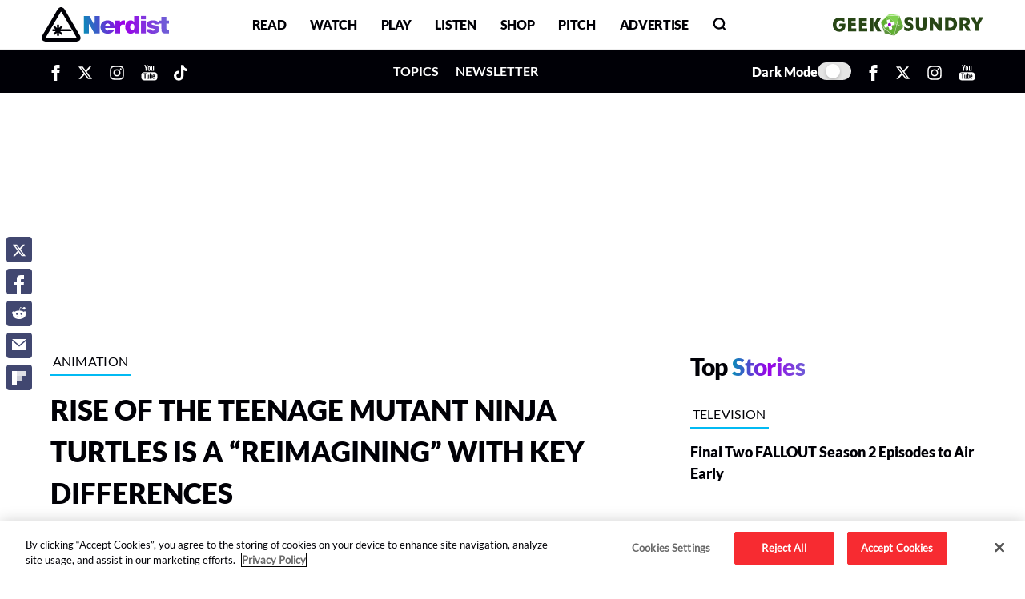

--- FILE ---
content_type: text/html; charset=UTF-8
request_url: https://nerdist.com/article/rise-of-the-teenage-mutant-ninja-reimagining/
body_size: 35669
content:
<!DOCTYPE html>
<html lang="en-US">

<head>
	<meta charset="UTF-8">
	<meta name="viewport" content="width=device-width, initial-scale=1, shrink-to-fit=no">
	<meta http-equiv="X-UA-Compatible" content="IE=edge">
	
<!-- OLD CONTAINER ID: GTM-NPKMSB7 -->
<link rel="preconnect" href="https://www.googletagmanager.com" crossorigin>
<script>
    (function(w, d, s, l, i) {
        w[l] = w[l] || [];
        w[l].push({
            'gtm.start': new Date().getTime(),
            event: 'gtm.js'
        });
        var f = d.getElementsByTagName(s)[0],
            j = d.createElement(s),
            dl = l != 'dataLayer' ? '&l=' + l : '';
        j.async = true;
        j.src =
            'https://www.googletagmanager.com/gtm.js?id=' + i + dl;
        f.parentNode.insertBefore(j, f);
    })(window, document, 'script', 'dataLayer', 'GTM-P6F9P35');
</script>	<link rel="shortcut icon" href="https://nerdist.com/wp-content/themes/nerdist_2021/img/favicon.ico" type="image/x-icon">
	<meta name='robots' content='index, follow, max-image-preview:large, max-snippet:-1, max-video-preview:-1' />
<meta name="description" content="When you spend your whole childhood watching and loving a TV show or movie, the news that it&#039;s getting rebooted in the present day can be terrifying. What if the new reboot sucks? What if it&#039;s so bad it ends up ruining the legacy of the original?! That&#039;s a worst-case scenario, but it&#039;s a valid fear " />
        <script type="text/javascript">
            (function() {
                if (
                    navigator.webdriver ||
                    (document.visibilityState && document.visibilityState === "prerender") ||
                    /(chrome-lighthouse|pagespeed|gtmetrix|pingdom|uptimerobot|phantomjs|headlesschrome|semrushbot|ahrefsbot|mj12bot|validator|preview|render|fetch|crawler|spider|bot)/i.test(navigator.userAgent)
                ) {
                    console.log("⚠️ Bot/Lighthouse detected — skipping player load");
                    return;
                }

                var loadPlayer = function() {
                    if (window.__nerdistInstareadLoaded) {
                        return;
                    }
                    window.__nerdistInstareadLoaded = true;

                    var s = document.createElement("script");
                    s.type = "module";
                    s.crossOrigin = "anonymous";
                    s.defer = true;
                    s.src = "https://instaread.co/js/instaread.player.js";
                    if ("fetchPriority" in s) {
                        s.fetchPriority = "low";
                    }
                    document.head.appendChild(s);
                    console.log("✅ Instaread player script scheduled after critical rendering");
                };

                if ("requestIdleCallback" in window) {
                    window.requestIdleCallback(loadPlayer, { timeout: 2000 });
                } else {
                    window.addEventListener("load", loadPlayer, { once: true });
                    window.setTimeout(loadPlayer, 1500);
                }
            })();
        </script>
    <link rel="preconnect" href="https://applets.ebxcdn.com" crossorigin><script async id="ebx" src="https://applets.ebxcdn.com/ebx.js"></script>
	<!-- This site is optimized with the Yoast SEO Premium plugin v26.6 (Yoast SEO v26.6) - https://yoast.com/wordpress/plugins/seo/ -->
	<title>RISE OF THE TEENAGE MUTANT NINJA TURTLES Is a &quot;Reimagining&quot; with Key Differences - Nerdist</title>
	<link rel="canonical" href="https://nerdist.com/article/rise-of-the-teenage-mutant-ninja-reimagining/" />
	<meta property="og:locale" content="en_US" />
	<meta property="og:type" content="article" />
	<meta property="og:title" content="RISE OF THE TEENAGE MUTANT NINJA TURTLES Is a &quot;Reimagining&quot; with Key Differences" />
	<meta property="og:url" content="https://nerdist.com/article/rise-of-the-teenage-mutant-ninja-reimagining/" />
	<meta property="og:site_name" content="Nerdist" />
	<meta property="article:publisher" content="https://www.facebook.com/Nerdist/" />
	<meta property="og:image" content="https://cdn.nerdist.com/wp-content/uploads/2019/01/13185752/Toy-Story-4-Forky.jpg" />
	<meta property="og:image:width" content="970" />
	<meta property="og:image:height" content="545" />
	<meta property="og:image:type" content="image/jpeg" />
	<meta name="twitter:card" content="summary_large_image" />
	<meta name="twitter:site" content="@nerdist" />
	<meta name="twitter:label1" content="Est. reading time" />
	<meta name="twitter:data1" content="3 minutes" />
	<meta name="twitter:label2" content="Written by" />
	<meta name="twitter:data2" content="Sydney Bucksbaum" />
	<script type="application/ld+json" class="yoast-schema-graph">{"@context":"https://schema.org","@graph":[{"@type":"WebPage","@id":"https://nerdist.com/article/rise-of-the-teenage-mutant-ninja-reimagining/","url":"https://nerdist.com/article/rise-of-the-teenage-mutant-ninja-reimagining/","name":"RISE OF THE TEENAGE MUTANT NINJA TURTLES Is a \"Reimagining\" with Key Differences - Nerdist","isPartOf":{"@id":"https://nerdist.com/#website"},"primaryImageOfPage":{"@id":"https://nerdist.com/article/rise-of-the-teenage-mutant-ninja-reimagining/#primaryimage"},"image":{"@id":"https://nerdist.com/article/rise-of-the-teenage-mutant-ninja-reimagining/#primaryimage"},"thumbnailUrl":"https://nerdist.com/wp-content/uploads/2019/05/Nerdist_MissingMedia_Article_750x422.png","datePublished":"2018-07-27T19:15:47+00:00","breadcrumb":{"@id":"https://nerdist.com/article/rise-of-the-teenage-mutant-ninja-reimagining/#breadcrumb"},"inLanguage":"en-US","potentialAction":[{"@type":"ReadAction","target":["https://nerdist.com/article/rise-of-the-teenage-mutant-ninja-reimagining/"]}]},{"@type":"ImageObject","inLanguage":"en-US","@id":"https://nerdist.com/article/rise-of-the-teenage-mutant-ninja-reimagining/#primaryimage","url":"https://cdn.nerdist.com/wp-content/uploads/2019/01/13185752/Toy-Story-4-Forky.jpg","contentUrl":"https://cdn.nerdist.com/wp-content/uploads/2019/01/13185752/Toy-Story-4-Forky.jpg","width":970,"height":545},{"@type":"BreadcrumbList","@id":"https://nerdist.com/article/rise-of-the-teenage-mutant-ninja-reimagining/#breadcrumb","itemListElement":[{"@type":"ListItem","position":1,"name":"Home","item":"https://nerdist.com/"},{"@type":"ListItem","position":2,"name":"Articles","item":"https://nerdist.com/article/"},{"@type":"ListItem","position":3,"name":"RISE OF THE TEENAGE MUTANT NINJA TURTLES Is a &#8220;Reimagining&#8221; with Key Differences"}]},{"@type":"WebSite","@id":"https://nerdist.com/#website","url":"https://nerdist.com/","name":"Nerdist","description":"Nerdist.com","publisher":{"@id":"https://nerdist.com/#organization"},"potentialAction":[{"@type":"SearchAction","target":{"@type":"EntryPoint","urlTemplate":"https://nerdist.com/?s={search_term_string}"},"query-input":{"@type":"PropertyValueSpecification","valueRequired":true,"valueName":"search_term_string"}}],"inLanguage":"en-US"},{"@type":"Organization","@id":"https://nerdist.com/#organization","name":"Nerdist","url":"https://nerdist.com/","logo":{"@type":"ImageObject","inLanguage":"en-US","@id":"https://nerdist.com/#/schema/logo/image/","url":"https://cdn.nerdist.com/wp-content/uploads/2019/01/13153516/Nerdist_Logo_Horizontal_Red.png","contentUrl":"https://cdn.nerdist.com/wp-content/uploads/2019/01/13153516/Nerdist_Logo_Horizontal_Red.png","width":3300,"height":2550,"caption":"Nerdist"},"image":{"@id":"https://nerdist.com/#/schema/logo/image/"},"sameAs":["https://www.facebook.com/Nerdist/","https://x.com/nerdist","https://www.instagram.com/nerdist/","https://www.pinterest.com/nerdist/","https://www.youtube.com/nerdist","https://en.wikipedia.org/wiki/Nerdist_Industries"]}]}</script>
	<!-- / Yoast SEO Premium plugin. -->


<link rel="alternate" type="application/rss+xml" title="Nerdist &raquo; Feed" href="https://nerdist.com/feed/" />
<link rel="alternate" type="application/rss+xml" title="Nerdist &raquo; Comments Feed" href="https://nerdist.com/comments/feed/" />
<link rel="alternate" type="application/rss+xml" title="Nerdist &raquo; RISE OF THE TEENAGE MUTANT NINJA TURTLES Is a &#8220;Reimagining&#8221; with Key Differences Comments Feed" href="https://nerdist.com/article/rise-of-the-teenage-mutant-ninja-reimagining/feed/" />
<style id='wp-img-auto-sizes-contain-inline-css'>
img:is([sizes=auto i],[sizes^="auto," i]){contain-intrinsic-size:3000px 1500px}
/*# sourceURL=wp-img-auto-sizes-contain-inline-css */
</style>
<style id='wp-block-library-inline-css'>
:root{--wp-block-synced-color:#7a00df;--wp-block-synced-color--rgb:122,0,223;--wp-bound-block-color:var(--wp-block-synced-color);--wp-editor-canvas-background:#ddd;--wp-admin-theme-color:#007cba;--wp-admin-theme-color--rgb:0,124,186;--wp-admin-theme-color-darker-10:#006ba1;--wp-admin-theme-color-darker-10--rgb:0,107,160.5;--wp-admin-theme-color-darker-20:#005a87;--wp-admin-theme-color-darker-20--rgb:0,90,135;--wp-admin-border-width-focus:2px}@media (min-resolution:192dpi){:root{--wp-admin-border-width-focus:1.5px}}.wp-element-button{cursor:pointer}:root .has-very-light-gray-background-color{background-color:#eee}:root .has-very-dark-gray-background-color{background-color:#313131}:root .has-very-light-gray-color{color:#eee}:root .has-very-dark-gray-color{color:#313131}:root .has-vivid-green-cyan-to-vivid-cyan-blue-gradient-background{background:linear-gradient(135deg,#00d084,#0693e3)}:root .has-purple-crush-gradient-background{background:linear-gradient(135deg,#34e2e4,#4721fb 50%,#ab1dfe)}:root .has-hazy-dawn-gradient-background{background:linear-gradient(135deg,#faaca8,#dad0ec)}:root .has-subdued-olive-gradient-background{background:linear-gradient(135deg,#fafae1,#67a671)}:root .has-atomic-cream-gradient-background{background:linear-gradient(135deg,#fdd79a,#004a59)}:root .has-nightshade-gradient-background{background:linear-gradient(135deg,#330968,#31cdcf)}:root .has-midnight-gradient-background{background:linear-gradient(135deg,#020381,#2874fc)}:root{--wp--preset--font-size--normal:16px;--wp--preset--font-size--huge:42px}.has-regular-font-size{font-size:1em}.has-larger-font-size{font-size:2.625em}.has-normal-font-size{font-size:var(--wp--preset--font-size--normal)}.has-huge-font-size{font-size:var(--wp--preset--font-size--huge)}.has-text-align-center{text-align:center}.has-text-align-left{text-align:left}.has-text-align-right{text-align:right}.has-fit-text{white-space:nowrap!important}#end-resizable-editor-section{display:none}.aligncenter{clear:both}.items-justified-left{justify-content:flex-start}.items-justified-center{justify-content:center}.items-justified-right{justify-content:flex-end}.items-justified-space-between{justify-content:space-between}.screen-reader-text{border:0;clip-path:inset(50%);height:1px;margin:-1px;overflow:hidden;padding:0;position:absolute;width:1px;word-wrap:normal!important}.screen-reader-text:focus{background-color:#ddd;clip-path:none;color:#444;display:block;font-size:1em;height:auto;left:5px;line-height:normal;padding:15px 23px 14px;text-decoration:none;top:5px;width:auto;z-index:100000}html :where(.has-border-color){border-style:solid}html :where([style*=border-top-color]){border-top-style:solid}html :where([style*=border-right-color]){border-right-style:solid}html :where([style*=border-bottom-color]){border-bottom-style:solid}html :where([style*=border-left-color]){border-left-style:solid}html :where([style*=border-width]){border-style:solid}html :where([style*=border-top-width]){border-top-style:solid}html :where([style*=border-right-width]){border-right-style:solid}html :where([style*=border-bottom-width]){border-bottom-style:solid}html :where([style*=border-left-width]){border-left-style:solid}html :where(img[class*=wp-image-]){height:auto;max-width:100%}:where(figure){margin:0 0 1em}html :where(.is-position-sticky){--wp-admin--admin-bar--position-offset:var(--wp-admin--admin-bar--height,0px)}@media screen and (max-width:600px){html :where(.is-position-sticky){--wp-admin--admin-bar--position-offset:0px}}

/*# sourceURL=wp-block-library-inline-css */
</style><style id='global-styles-inline-css'>
:root{--wp--preset--aspect-ratio--square: 1;--wp--preset--aspect-ratio--4-3: 4/3;--wp--preset--aspect-ratio--3-4: 3/4;--wp--preset--aspect-ratio--3-2: 3/2;--wp--preset--aspect-ratio--2-3: 2/3;--wp--preset--aspect-ratio--16-9: 16/9;--wp--preset--aspect-ratio--9-16: 9/16;--wp--preset--color--black: #000000;--wp--preset--color--cyan-bluish-gray: #abb8c3;--wp--preset--color--white: #ffffff;--wp--preset--color--pale-pink: #f78da7;--wp--preset--color--vivid-red: #cf2e2e;--wp--preset--color--luminous-vivid-orange: #ff6900;--wp--preset--color--luminous-vivid-amber: #fcb900;--wp--preset--color--light-green-cyan: #7bdcb5;--wp--preset--color--vivid-green-cyan: #00d084;--wp--preset--color--pale-cyan-blue: #8ed1fc;--wp--preset--color--vivid-cyan-blue: #0693e3;--wp--preset--color--vivid-purple: #9b51e0;--wp--preset--gradient--vivid-cyan-blue-to-vivid-purple: linear-gradient(135deg,rgb(6,147,227) 0%,rgb(155,81,224) 100%);--wp--preset--gradient--light-green-cyan-to-vivid-green-cyan: linear-gradient(135deg,rgb(122,220,180) 0%,rgb(0,208,130) 100%);--wp--preset--gradient--luminous-vivid-amber-to-luminous-vivid-orange: linear-gradient(135deg,rgb(252,185,0) 0%,rgb(255,105,0) 100%);--wp--preset--gradient--luminous-vivid-orange-to-vivid-red: linear-gradient(135deg,rgb(255,105,0) 0%,rgb(207,46,46) 100%);--wp--preset--gradient--very-light-gray-to-cyan-bluish-gray: linear-gradient(135deg,rgb(238,238,238) 0%,rgb(169,184,195) 100%);--wp--preset--gradient--cool-to-warm-spectrum: linear-gradient(135deg,rgb(74,234,220) 0%,rgb(151,120,209) 20%,rgb(207,42,186) 40%,rgb(238,44,130) 60%,rgb(251,105,98) 80%,rgb(254,248,76) 100%);--wp--preset--gradient--blush-light-purple: linear-gradient(135deg,rgb(255,206,236) 0%,rgb(152,150,240) 100%);--wp--preset--gradient--blush-bordeaux: linear-gradient(135deg,rgb(254,205,165) 0%,rgb(254,45,45) 50%,rgb(107,0,62) 100%);--wp--preset--gradient--luminous-dusk: linear-gradient(135deg,rgb(255,203,112) 0%,rgb(199,81,192) 50%,rgb(65,88,208) 100%);--wp--preset--gradient--pale-ocean: linear-gradient(135deg,rgb(255,245,203) 0%,rgb(182,227,212) 50%,rgb(51,167,181) 100%);--wp--preset--gradient--electric-grass: linear-gradient(135deg,rgb(202,248,128) 0%,rgb(113,206,126) 100%);--wp--preset--gradient--midnight: linear-gradient(135deg,rgb(2,3,129) 0%,rgb(40,116,252) 100%);--wp--preset--font-size--small: 13px;--wp--preset--font-size--medium: 20px;--wp--preset--font-size--large: 36px;--wp--preset--font-size--x-large: 42px;--wp--preset--spacing--20: 0.44rem;--wp--preset--spacing--30: 0.67rem;--wp--preset--spacing--40: 1rem;--wp--preset--spacing--50: 1.5rem;--wp--preset--spacing--60: 2.25rem;--wp--preset--spacing--70: 3.38rem;--wp--preset--spacing--80: 5.06rem;--wp--preset--shadow--natural: 6px 6px 9px rgba(0, 0, 0, 0.2);--wp--preset--shadow--deep: 12px 12px 50px rgba(0, 0, 0, 0.4);--wp--preset--shadow--sharp: 6px 6px 0px rgba(0, 0, 0, 0.2);--wp--preset--shadow--outlined: 6px 6px 0px -3px rgb(255, 255, 255), 6px 6px rgb(0, 0, 0);--wp--preset--shadow--crisp: 6px 6px 0px rgb(0, 0, 0);}:where(.is-layout-flex){gap: 0.5em;}:where(.is-layout-grid){gap: 0.5em;}body .is-layout-flex{display: flex;}.is-layout-flex{flex-wrap: wrap;align-items: center;}.is-layout-flex > :is(*, div){margin: 0;}body .is-layout-grid{display: grid;}.is-layout-grid > :is(*, div){margin: 0;}:where(.wp-block-columns.is-layout-flex){gap: 2em;}:where(.wp-block-columns.is-layout-grid){gap: 2em;}:where(.wp-block-post-template.is-layout-flex){gap: 1.25em;}:where(.wp-block-post-template.is-layout-grid){gap: 1.25em;}.has-black-color{color: var(--wp--preset--color--black) !important;}.has-cyan-bluish-gray-color{color: var(--wp--preset--color--cyan-bluish-gray) !important;}.has-white-color{color: var(--wp--preset--color--white) !important;}.has-pale-pink-color{color: var(--wp--preset--color--pale-pink) !important;}.has-vivid-red-color{color: var(--wp--preset--color--vivid-red) !important;}.has-luminous-vivid-orange-color{color: var(--wp--preset--color--luminous-vivid-orange) !important;}.has-luminous-vivid-amber-color{color: var(--wp--preset--color--luminous-vivid-amber) !important;}.has-light-green-cyan-color{color: var(--wp--preset--color--light-green-cyan) !important;}.has-vivid-green-cyan-color{color: var(--wp--preset--color--vivid-green-cyan) !important;}.has-pale-cyan-blue-color{color: var(--wp--preset--color--pale-cyan-blue) !important;}.has-vivid-cyan-blue-color{color: var(--wp--preset--color--vivid-cyan-blue) !important;}.has-vivid-purple-color{color: var(--wp--preset--color--vivid-purple) !important;}.has-black-background-color{background-color: var(--wp--preset--color--black) !important;}.has-cyan-bluish-gray-background-color{background-color: var(--wp--preset--color--cyan-bluish-gray) !important;}.has-white-background-color{background-color: var(--wp--preset--color--white) !important;}.has-pale-pink-background-color{background-color: var(--wp--preset--color--pale-pink) !important;}.has-vivid-red-background-color{background-color: var(--wp--preset--color--vivid-red) !important;}.has-luminous-vivid-orange-background-color{background-color: var(--wp--preset--color--luminous-vivid-orange) !important;}.has-luminous-vivid-amber-background-color{background-color: var(--wp--preset--color--luminous-vivid-amber) !important;}.has-light-green-cyan-background-color{background-color: var(--wp--preset--color--light-green-cyan) !important;}.has-vivid-green-cyan-background-color{background-color: var(--wp--preset--color--vivid-green-cyan) !important;}.has-pale-cyan-blue-background-color{background-color: var(--wp--preset--color--pale-cyan-blue) !important;}.has-vivid-cyan-blue-background-color{background-color: var(--wp--preset--color--vivid-cyan-blue) !important;}.has-vivid-purple-background-color{background-color: var(--wp--preset--color--vivid-purple) !important;}.has-black-border-color{border-color: var(--wp--preset--color--black) !important;}.has-cyan-bluish-gray-border-color{border-color: var(--wp--preset--color--cyan-bluish-gray) !important;}.has-white-border-color{border-color: var(--wp--preset--color--white) !important;}.has-pale-pink-border-color{border-color: var(--wp--preset--color--pale-pink) !important;}.has-vivid-red-border-color{border-color: var(--wp--preset--color--vivid-red) !important;}.has-luminous-vivid-orange-border-color{border-color: var(--wp--preset--color--luminous-vivid-orange) !important;}.has-luminous-vivid-amber-border-color{border-color: var(--wp--preset--color--luminous-vivid-amber) !important;}.has-light-green-cyan-border-color{border-color: var(--wp--preset--color--light-green-cyan) !important;}.has-vivid-green-cyan-border-color{border-color: var(--wp--preset--color--vivid-green-cyan) !important;}.has-pale-cyan-blue-border-color{border-color: var(--wp--preset--color--pale-cyan-blue) !important;}.has-vivid-cyan-blue-border-color{border-color: var(--wp--preset--color--vivid-cyan-blue) !important;}.has-vivid-purple-border-color{border-color: var(--wp--preset--color--vivid-purple) !important;}.has-vivid-cyan-blue-to-vivid-purple-gradient-background{background: var(--wp--preset--gradient--vivid-cyan-blue-to-vivid-purple) !important;}.has-light-green-cyan-to-vivid-green-cyan-gradient-background{background: var(--wp--preset--gradient--light-green-cyan-to-vivid-green-cyan) !important;}.has-luminous-vivid-amber-to-luminous-vivid-orange-gradient-background{background: var(--wp--preset--gradient--luminous-vivid-amber-to-luminous-vivid-orange) !important;}.has-luminous-vivid-orange-to-vivid-red-gradient-background{background: var(--wp--preset--gradient--luminous-vivid-orange-to-vivid-red) !important;}.has-very-light-gray-to-cyan-bluish-gray-gradient-background{background: var(--wp--preset--gradient--very-light-gray-to-cyan-bluish-gray) !important;}.has-cool-to-warm-spectrum-gradient-background{background: var(--wp--preset--gradient--cool-to-warm-spectrum) !important;}.has-blush-light-purple-gradient-background{background: var(--wp--preset--gradient--blush-light-purple) !important;}.has-blush-bordeaux-gradient-background{background: var(--wp--preset--gradient--blush-bordeaux) !important;}.has-luminous-dusk-gradient-background{background: var(--wp--preset--gradient--luminous-dusk) !important;}.has-pale-ocean-gradient-background{background: var(--wp--preset--gradient--pale-ocean) !important;}.has-electric-grass-gradient-background{background: var(--wp--preset--gradient--electric-grass) !important;}.has-midnight-gradient-background{background: var(--wp--preset--gradient--midnight) !important;}.has-small-font-size{font-size: var(--wp--preset--font-size--small) !important;}.has-medium-font-size{font-size: var(--wp--preset--font-size--medium) !important;}.has-large-font-size{font-size: var(--wp--preset--font-size--large) !important;}.has-x-large-font-size{font-size: var(--wp--preset--font-size--x-large) !important;}
/*# sourceURL=global-styles-inline-css */
</style>

<meta name="mobile-web-app-capable" content="yes">
<meta name="apple-mobile-web-app-capable" content="yes">
<meta name="apple-mobile-web-app-title" content="Nerdist - Nerdist.com">
<link rel="preload" href="https://nerdist.com/wp-content/themes/nerdist_2021/css/extracted/pages/single-article.min.css?ver=1764225219" as="style" onload="this.onload=null;this.rel='stylesheet'"><noscript><link rel="stylesheet" href="https://nerdist.com/wp-content/themes/nerdist_2021/css/extracted/pages/single-article.min.css?ver=1764225219"></noscript><script id="nerdist-dark-mode-toggle"> (function() { var docEl = document.documentElement; var savedTheme = localStorage.getItem('nerdistTheme'); var initialTheme = savedTheme === 'dark' ? 'dark' : 'light'; docEl.setAttribute('data-theme', initialTheme); function syncToggleState(toggle, isDark) { if (!toggle) return; toggle.checked = isDark; } function applyTheme(isDark, primaryToggle, secondaryToggle) { var nextTheme = isDark ? 'dark' : 'light'; docEl.setAttribute('data-theme', nextTheme); localStorage.setItem('nerdistTheme', nextTheme); syncToggleState(primaryToggle, isDark); syncToggleState(secondaryToggle, isDark); } function initDarkModeToggle() { var desktopToggle = document.getElementById('darkMode'); var mobileToggle = document.getElementById('darkModeMobile'); var isDark = initialTheme === 'dark'; syncToggleState(desktopToggle, isDark); syncToggleState(mobileToggle, isDark); if (desktopToggle) { desktopToggle.addEventListener('change', function() { applyTheme(this.checked, desktopToggle, mobileToggle); }); } if (mobileToggle) { mobileToggle.addEventListener('change', function() { applyTheme(this.checked, desktopToggle, mobileToggle); }); } } function scheduleInit() { if ('requestIdleCallback' in window) { requestIdleCallback(initDarkModeToggle, { timeout: 1200 }); } else { window.addEventListener('load', initDarkModeToggle, { once: true }); } } if (document.readyState === 'complete' || document.readyState === 'interactive') { scheduleInit(); } else { document.addEventListener('DOMContentLoaded', scheduleInit, { once: true }); } })(); </script><link data-font-preload="critical" fetchpriority="high" rel="preload" href="https://nerdist.com/wp-content/themes/nerdist_2021/fonts/Lato/Lato-Black.woff2" as="font" type="font/woff2" crossorigin><link data-font-preload="critical" fetchpriority="auto" rel="preload" href="https://nerdist.com/wp-content/themes/nerdist_2021/fonts/Lato/Lato-Bold.woff2" as="font" type="font/woff2" crossorigin><link data-font-preload="critical" fetchpriority="auto" rel="preload" href="https://nerdist.com/wp-content/themes/nerdist_2021/fonts/Lato/Lato-Regular.woff2" as="font" type="font/woff2" crossorigin><style id="nerdist-preload-fonts">@font-face{font-family:'Lato-Black';src:url('https://nerdist.com/wp-content/themes/nerdist_2021/fonts/Lato/Lato-Black.woff2') format('woff2');font-weight:bold;font-display:swap;}@font-face{font-family:'Lato-Bold';src:url('https://nerdist.com/wp-content/themes/nerdist_2021/fonts/Lato/Lato-Bold.woff2') format('woff2');font-weight:bold;font-display:swap;}@font-face{font-family:'Lato';src:url('https://nerdist.com/wp-content/themes/nerdist_2021/fonts/Lato/Lato-Regular.woff2') format('woff2');font-weight:400;font-display:swap;}@font-face{font-family:'Raleway-Bold';src:url('https://nerdist.com/wp-content/themes/nerdist_2021/fonts/Raleway/Raleway-Bold.woff2') format('woff2');font-weight:bold;font-display:swap;}@font-face{font-family:'Raleway';src:url('https://nerdist.com/wp-content/themes/nerdist_2021/fonts/Raleway/Raleway-Regular.woff2') format('woff2');font-weight:400;font-display:swap;}@font-face{font-family:'Arvo';src:url('https://nerdist.com/wp-content/themes/nerdist_2021/fonts/Arvo/Arvo-Regular.woff2') format('woff2');font-weight:400;font-display:swap;}</style><script id="nerdist-font-loader">(function(){var deferredFonts=[{"href":"https:\/\/nerdist.com\/wp-content\/themes\/nerdist_2021\/fonts\/Raleway\/Raleway-Bold.woff2","type":"font\/woff2"},{"href":"https:\/\/nerdist.com\/wp-content\/themes\/nerdist_2021\/fonts\/Raleway\/Raleway-Regular.woff2","type":"font\/woff2"},{"href":"https:\/\/nerdist.com\/wp-content\/themes\/nerdist_2021\/fonts\/Arvo\/Arvo-Regular.woff2","type":"font\/woff2"}];if(!deferredFonts.length)return;var inject=function(){deferredFonts.forEach(function(font){if(document.querySelector('link[data-font-preload="deferred"][href="'+font.href+'"]'))return;var l=document.createElement("link");l.rel="preload";l.as="font";l.type=font.type||"font/woff2";l.href=font.href;l.crossOrigin="anonymous";if("fetchPriority"in l){l.fetchPriority="low";}l.setAttribute("data-font-preload","deferred");document.head.appendChild(l);});};if("requestIdleCallback"in window){requestIdleCallback(inject,{timeout:2000});}else{window.addEventListener("load",function(){setTimeout(inject,500);},{once:true});}})();</script><link rel="preconnect" href="https://cdn.intergient.com" crossorigin><script data-cfasync="false"> window.ramp = window.ramp || {}; window.ramp.que = window.ramp.que || []; </script><link rel="preconnect" href="https://pm-widget.taboola.com" crossorigin><link rel="preconnect" href="https://cdn.taboola.com" crossorigin><script type="text/javascript" class="optanon-category-C0001"> (function() { if ( navigator.webdriver || (document.visibilityState && document.visibilityState === "prerender") || /(lighthouse|pagespeed|gtmetrix|pingdom|headlesschrome|phantomjs|crawler|bot)/i.test(navigator.userAgent) ) { console.log("⚠️ Bot/Lighthouse detected — skipping Taboola load"); return; } var TABOOLA_SRC = "https://cdn.taboola.com/libtrc/nerdist-nerdist/loader.js"; var TABOOLA_CLASS = "optanon-category-C0001"; window._taboola = window._taboola || []; _taboola.push({ home: "auto" }); _taboola.push({ article: "auto" }); function injectTaboolaScript() { if (window.__nerdistTaboolaLoaded) return; window.__nerdistTaboolaLoaded = true; var script = document.createElement("script"); script.defer = true; script.id = "tb_loader_script"; script.src = TABOOLA_SRC; script.className = TABOOLA_CLASS; if ("fetchPriority" in script) { script.fetchPriority = "low"; } (document.body || document.head).appendChild(script); if (window.performance && typeof window.performance.mark === "function") { window.performance.mark("tbl_ic"); } console.log("✅ Taboola loader scheduled", performance && performance.now ? performance.now() : ""); } function scheduleTaboolaLoad() { if ("requestIdleCallback" in window) { window.requestIdleCallback(injectTaboolaScript, { timeout: 1800 }); } else { window.addEventListener("load", function() { setTimeout(injectTaboolaScript, 800); }, { once: true }); } } function initObserver() { if (!("IntersectionObserver" in window)) { scheduleTaboolaLoad(); return; } var selectors = [ "#taboola-below-article", "#taboola-below-video-thumbnails", "#taboola-newsroom" ]; var targets = selectors .map(function(sel) { return document.querySelector(sel); }) .filter(Boolean); if (!targets.length) { scheduleTaboolaLoad(); return; } var observer = new IntersectionObserver(function(entries) { entries.forEach(function(entry) { if (entry.isIntersecting) { observer.disconnect(); scheduleTaboolaLoad(); } }); }, { rootMargin: "200px 0px" }); targets.forEach(function(target) { observer.observe(target); }); } if (document.readyState === "complete" || document.readyState === "interactive") { initObserver(); } else { document.addEventListener("DOMContentLoaded", initObserver); } window.nerdistLoadTaboola = injectTaboolaScript; })(); </script><link rel="preconnect" href="https://embed.sendtonews.com" crossorigin><script class="optanon-category-C0001" type="text/javascript"> (function() { if ( navigator.webdriver || (document.visibilityState && document.visibilityState === "prerender") || /(chrome-lighthouse|pagespeed|gtmetrix|pingdom|uptimerobot|phantomjs|headlesschrome|semrushbot|ahrefsbot|mj12bot|validator|preview|render|fetch|crawler|spider|bot)/i.test(navigator.userAgent) ) { console.log("⚠️ Bot/Lighthouse detected — skipping player load"); return; } var STN_SRC = "https://embed.sendtonews.com/player3/embedcode.js?fk=npawmiww"; var STN_SELECTOR = ".stn-video[data-stn-player]"; function injectStnScript() { if (window.__nerdistStnPlayerLoaded) { return; } window.__nerdistStnPlayerLoaded = true; var s = document.createElement("script"); s.type = "module"; s.crossOrigin = "anonymous"; s.defer = true; s.src = STN_SRC; if ("fetchPriority" in s) { s.fetchPriority = "low"; } (document.body || document.head).appendChild(s); console.log("✅ STN Player script scheduled", window.performance && performance.now ? performance.now() : ""); } function scheduleStnLoad() { if ("requestIdleCallback" in window) { window.requestIdleCallback(injectStnScript, { timeout: 2000 }); } else if (document.readyState === "complete") { setTimeout(injectStnScript, 600); } else { window.addEventListener("load", function() { setTimeout(injectStnScript, 600); }, { once: true }); } } function initObserver() { if (!("IntersectionObserver" in window)) { scheduleStnLoad(); return; } var targets = document.querySelectorAll(STN_SELECTOR); if (!targets.length) { scheduleStnLoad(); return; } var io = new IntersectionObserver(function(entries) { entries.forEach(function(entry) { if (entry.isIntersecting) { io.disconnect(); scheduleStnLoad(); } }); }, { rootMargin: "200px 0px" }); targets.forEach(function(target) { io.observe(target); }); } if (document.readyState === "complete" || document.readyState === "interactive") { initObserver(); } else { document.addEventListener("DOMContentLoaded", initObserver); } window.nerdistLoadStnPlayer = injectStnScript; })(); </script><script type="text/javascript" class="optanon-category-C0001"> document.addEventListener("readystatechange", (event) => { const playerContainer = document.querySelector('.stn-video'); if (playerContainer) { playerContainer.style.display = 'none'; } if (event.target.readyState === "complete") { setupPlayers(); } }); function setupPlayers() { const playerContainer = document.querySelector('.stn-video'); const shadowRoots = getShadowRoots(document.body); shadowRoots.forEach(root => { const playerAnchored = root.querySelector('.voltax-mp-container-anchored'); const playerInPlace = root.querySelector('.voltax-mp-container-in-place'); const playerSticky = root.querySelector('.voltax-mp-container-sticky'); if (playerContainer) { if (playerAnchored) { playerAnchored.style.display = 'none'; playerContainer.style.display = 'block'; } if (playerSticky) { playerSticky.style.display = 'none'; playerContainer.style.display = 'block'; } if (playerInPlace) { playerContainer.style.display = 'block'; } } }); } function getShadowRoots(root) { const shadowRoots = []; const walker = document.createTreeWalker( root, NodeFilter.SHOW_ELEMENT, { acceptNode: (node) => { return node.shadowRoot ? NodeFilter.FILTER_ACCEPT : NodeFilter.FILTER_SKIP; } } ); while (walker.nextNode()) { if (walker.currentNode.shadowRoot) { shadowRoots.push(walker.currentNode.shadowRoot); } } return shadowRoots; } function hideFloatingPlayer() { const playerContainer = document.querySelector('.stn-video'); if (!playerContainer) return; playerContainer.style.display = 'block'; const rect = playerContainer.getBoundingClientRect(); const isVisible = rect.bottom > 0; const shadowRoots = getShadowRoots(document.body); shadowRoots.forEach(root => { const player = root.querySelector('.voltax-mp-container-anchored'); const playerSticky = root.querySelector('.voltax-mp-container-sticky'); if (player) { player.style.display = isVisible ? 'none' : 'block'; } if (playerSticky) { playerSticky.style.display = isVisible ? 'none' : 'flex'; } }); } let ticking = false; let scrollTimeout; window.addEventListener('scroll', () => { clearTimeout(scrollTimeout); if (!ticking) { requestAnimationFrame(() => { hideFloatingPlayer(); ticking = false; }); ticking = true; } scrollTimeout = setTimeout(() => { hideFloatingPlayer(); }, 150); }, { passive: true }); </script><link rel="amphtml" href="https://nerdist.com/article/rise-of-the-teenage-mutant-ninja-reimagining/?amp"><style id="nerdist-critical-css">:root{--theme-bg-color:#fff;--theme-bg-smoke-color:#f0f0f0;--theme-bg-overlay-color:#fff;--theme-text-color:#000006;--theme-text-heading-color:#fff;--theme-text-author-color:#696969;--theme-text-link-active-color:#01BAF3;--theme-text-link-summer-color:#F000C2;--theme-logo-color:#000006;--theme-nav-upper-color:#000006;--theme-nav-upper-bg-color:#fff;--theme-nav-upper-font:"Lato-Black",Arial,Helvetica,sans-serif;--theme-nav-upper-border-color:#eee;--theme-nav-lower-border-color:#000006;--theme-nav-lower-color:#fff;--theme-nav-lower-bg-color:#000006;--theme-display-icon-light:block;--theme-display-icon-dark:none;--theme-footer-bg-color:#000006;--theme-footer-text-color:#F0F0F0;--theme-cat-line-color:#01BAF3;--theme-ad-full-bg-color:#f0f0f0;--theme-icon-preload-color:#d6283b;--theme-jumbotron-bg-color:#fa2727;--theme-jumbotron-read-bg-color:#fa2727;--theme-jumbotron-tag-bg-color:#fa2727;--theme-jumbotron-play-bg-color:#55c800;--theme-jumbotron-newsletter-bg-color:#E3197E;--theme-jumbotron-topic-bg-color:#fa2727;--theme-jumbotron-authors-bg-color:#414770;--theme-jumbotron-text-color:#fff;--theme-search-border-color:#2f2f33;--theme-search-button-color:#e2e2e2;--theme-search-text-color:#696969;--theme-search-icon-color:#495057;--theme-newsletter-bg-color:#F0F0F0;--theme-text-newsletter-color:#1A0A0A;--theme-newsletter-border-color:#000;--theme-newsletter-input-color:#66686a;--theme-newsletter-bg-submit-color:#E3197E;--theme-newsletter-text-submit-color:#fff;--theme-text-link-nerdist-color:#FA2727;--theme-text-link-gns-color:#55C800;--theme-text-link-color:#696969;--theme-see-more-hover-color:#01BAF3;--theme-table-border-color:#333;--theme-tag-link-color:#d6283b;--theme-green-color:#55C800;--theme-dark-2-color:#1A0A0A;--theme-bg-share-color:#414770;--theme-bg-share-hover-color:#578098;--theme-bg-trending-sidebar-color:#F2F2F2;--theme-bg-trending-sidebar-text-post-color:#696969;--theme-bg-trending-sidebar-text-post-hover-color:#000006;--theme-bg-trending-sidebar-hover-color:#01BAF3;--theme-bg-trending-sidebar-text-hover-color:#000006;--theme-jumbotron-topic-text-color:#fff;--theme-text-heading-topic-color:#000006;--theme-text-heading-topic-active-color:#000006;--theme-text-title-topic-color:#FFFFFFDE;--theme-text-desc-topic-color:#CFCFD0;--theme-bg-tag-topic-color:#414770;--theme-border-topic-search-color:#000006;--theme-icon-topic-color:#3d3e45;--theme-bg-topic-list-card-color:#F2F2F2;--theme-bg-topic-list-card-hover-color:#F2F2F2;--theme-text-topic-list-count-color:#078EB7;--theme-text-topic-list-desc-color:#000006;--theme-topic-list-card-outline-color:1px solid #414770;--theme-topic-list-card-box-shadow-color:none;--theme-topic-list-card-hover-icon-color:#414770;--theme-topic-tag-bg-color:transparent;--theme-text-link-privacy-color:#01BAF3;--theme-text-link-about-color:#01BAF3;--theme-text-link-video-color:#01BAF3;--theme-text-show-name-color:#9E9FA2;--theme-shimmer-bg-color:#eff0f0;--theme-shimmer-bg-2-color:#fcfcfc;--theme-subscribe-sidebar-bg-color:#000006;--theme-subscribe-sidebar-text-color:#F0F0F0;--theme-breadcrumb-color:#01baf3;--theme-video-related-border-color:#000006;--theme-video-author-color:#3d3e45;--theme-podcast-desc-color:#414143;--theme-podcast-meta-podcast-color:#3d3e45;--theme-podcast-meta-date-color:#7c7c7c;--theme-podcast-button-color:#f2f3f8;--theme-podcast-button-text-color:#000006DE;--theme-bg-mobile-menu:#F0FBFF url("[data-uri]") 100% 100% no-repeat padding-box;--theme-text-loadmore-video-color:#3d3e45;--theme-box-border-author-color:#000006;--theme-msg-error-bg-color:#fa2727;--theme-msg-text-color:#f0f0f0;--theme-instaread-bg-color:#fff}:root[data-theme=dark]{--theme-bg-color:#121212;--theme-bg-smoke-color:#121212;--theme-bg-overlay-color:#1d1d1d;--theme-text-color:#CCCCCD;--theme-text-heading-color:#CCCCCD;--theme-text-author-color:#99999B;--theme-text-link-active-color:#01BAF3;--theme-text-link-summer-color:#F000C2;--theme-logo-color:#fff;--theme-nav-upper-color:#CCCCCD;--theme-nav-upper-bg-color:#121212;--theme-nav-upper-font:"Arvo","Nunito",sans-serif;--theme-nav-upper-border-color:#FFFFFF33;--theme-nav-lower-border-color:#FFFFFF33;--theme-nav-lower-color:#CCCCCD;--theme-nav-lower-bg-color:#000006;--theme-display-icon-light:none;--theme-display-icon-dark:block;--theme-footer-bg-color:#121212;--theme-footer-text-color:#CCCCCD;--theme-cat-line-color:#01BAF3;--theme-ad-full-bg-color:#121212;--theme-icon-preload-color:#ffe44d;--theme-jumbotron-bg-color:#4C0E0A;--theme-jumbotron-read-bg-color:#4D0C0C;--theme-jumbotron-tag-bg-color:#4D0E0C;--theme-jumbotron-play-bg-color:#153300;--theme-jumbotron-newsletter-bg-color:#800E47;--theme-jumbotron-topic-bg-color:#323757;--theme-jumbotron-authors-bg-color:#323757;--theme-jumbotron-text-color:#E5E5E6;--theme-search-border-color:#CCCCCD;--theme-search-button-color:#323237;--theme-search-text-color:#99999B;--theme-search-icon-color:#99999B;--theme-newsletter-bg-color:#121212;--theme-text-newsletter-color:#CCCCCD;--theme-newsletter-border-color:#666669;--theme-newsletter-input-color:#99999B;--theme-newsletter-bg-submit-color:#800E47;--theme-newsletter-text-submit-color:#E5E5E6;--theme-text-link-nerdist-color:#02A6F2;--theme-text-link-gns-color:#02A6F2;--theme-text-link-color:#02A6F2;--theme-see-more-hover-color:#02A6F2;--theme-table-border-color:#CCCCCD;--theme-tag-link-color:#02A6F2;--theme-green-color:#55C800;--theme-dark-2-color:#CCCCCD;--theme-bg-share-color:#735CDD;--theme-bg-share-hover-color:#02A6F2;--theme-bg-trending-sidebar-color:#1D1D1D;--theme-bg-trending-sidebar-text-post-color:#99999B;--theme-bg-trending-sidebar-text-post-hover-color:#808285;--theme-bg-trending-sidebar-hover-color:#FFE44D;--theme-bg-trending-sidebar-text-hover-color:#000006;--theme-jumbotron-topic-text-color:#E5E5E6;--theme-text-heading-topic-color:#E5E5E6;--theme-text-heading-topic-active-color:#000006;--theme-text-title-topic-color:#E5E5E6;--theme-text-desc-topic-color:#E5E5E6;--theme-bg-tag-topic-color:#323757;--theme-border-topic-search-color:#4D4D4F;--theme-icon-topic-color:#cccccd;--theme-bg-topic-list-card-color:#121212;--theme-bg-topic-list-card-hover-color:#1D1D1D;--theme-text-topic-list-count-color:#00A6F2;--theme-text-topic-list-desc-color:#99999B;--theme-topic-list-card-outline-color:none;--theme-topic-list-card-box-shadow-color:0 1px 0 0 #666669;--theme-topic-list-card-hover-icon-color:#00A6F2;--theme-topic-tag-bg-color:#414770;--theme-text-link-privacy-color:#02A6F2;--theme-text-link-about-color:#02A6F2;--theme-text-link-video-color:#02A6F2;--theme-text-show-name-color:#99999B;--theme-shimmer-bg-color:#1d1d1d;--theme-shimmer-bg-2-color:#121212;--theme-subscribe-sidebar-bg-color:#1D1D1D;--theme-subscribe-sidebar-text-color:#F0F0F0;--theme-breadcrumb-color:#CCCCCD;--theme-video-related-border-color:#666669;--theme-video-author-color:#666669;--theme-podcast-desc-color:#99999B;--theme-podcast-meta-podcast-color:#666669;--theme-podcast-meta-date-color:#7C7C7C;--theme-podcast-button-color:#323237;--theme-podcast-button-text-color:#E5E5E6DE;--theme-bg-mobile-menu:#121212 linear-gradient(90deg, #000006 0%, #121212 49%, #000006 100%) 0% 0% no-repeat padding-box;--theme-text-loadmore-video-color:#E5E5E6;--theme-box-border-author-color:#666669;--theme-msg-error-bg-color:#4D0D0C;--theme-msg-text-color:#E5E5E6;--theme-instaread-bg-color:#E5E5E6}*,:after,:before{-webkit-box-sizing:border-box;-moz-box-sizing:border-box;box-sizing:border-box}a{text-decoration:none;background-color:transparent}a:hover{text-decoration:underline}a:not([href]){color:inherit;text-decoration:none}a:not([href]):hover{text-decoration:none}article,aside,figcaption,figure,footer,header,hgroup,main,nav,section{display:block}h1,h2,h3,h4,h5,h6{margin-top:0;margin-bottom:.5rem}p{margin-top:0;margin-bottom:1rem}dl,ol,ul{margin-top:0;margin-bottom:1rem}ol ol,ol ul,ul ol,ul ul{margin-bottom:0}blockquote{margin:0 0 1rem}b,strong{font-weight:bolder}figure{margin:0 0 1rem}img{vertical-align:middle;border-style:none}svg{overflow:hidden;vertical-align:middle}label{display:inline-block;margin-bottom:.5rem}button:focus{outline:1px dotted;outline:5px auto -webkit-focus-ring-color}button,input,select,textarea{margin:0;font-family:inherit;font-size:inherit;line-height:inherit}button,input{overflow:visible}button,select{text-transform:none}[role=button]{cursor:pointer}select{word-wrap:normal}[type=button],[type=reset],[type=submit],button{-webkit-appearance:button}[type=button]:not(:disabled),[type=reset]:not(:disabled),[type=submit]:not(:disabled),button:not(:disabled){cursor:pointer}[type=button]::-moz-focus-inner,[type=reset]::-moz-focus-inner,[type=submit]::-moz-focus-inner,button::-moz-focus-inner{padding:0;border-style:none}input[type=checkbox],input[type=radio]{-webkit-box-sizing:border-box;-moz-box-sizing:border-box;box-sizing:border-box;padding:0}textarea{overflow:auto;resize:vertical}[type=search]{outline-offset:-2px;-webkit-appearance:none;-moz-appearance:none;appearance:none}[type=search]:-webkit-search-decoration{-webkit-appearance:none;appearance:none}[type=search]::-webkit-file-upload-button{font:inherit;-webkit-appearance:button;appearance:button}.container{margin-right:auto;margin-left:auto;max-width:1176px!important;width:95%;padding:0}.container .container{width:100%!important;padding:0}@media (min-width:576px){.container{max-width:540px}}@media (min-width:768px){.container{max-width:720px}}@media (min-width:992px){.container{max-width:960px}}@media (min-width:1200px){.container{max-width:1140px}}.container-fluid{width:100%;padding-right:15px;padding-left:15px;margin-right:auto;margin-left:auto}@media (min-width:576px){.container{max-width:540px}}@media (min-width:768px){.container{max-width:720px}}@media (min-width:992px){.container{max-width:960px}}@media (min-width:1200px){.container{max-width:1140px}}.row{display:-webkit-box;display:-moz-box;display:-ms-flexbox;display:flex;-ms-flex-wrap:wrap;flex-wrap:wrap;margin-right:-10px;margin-left:-10px}.col,.col-1,.col-10,.col-11,.col-12,.col-2,.col-3,.col-4,.col-5,.col-6,.col-7,.col-8,.col-9,.col-auto,.col-lg,.col-lg-1,.col-lg-10,.col-lg-11,.col-lg-12,.col-lg-2,.col-lg-3,.col-lg-4,.col-lg-5,.col-lg-6,.col-lg-7,.col-lg-8,.col-lg-9,.col-lg-auto,.col-md,.col-md-1,.col-md-10,.col-md-11,.col-md-12,.col-md-2,.col-md-3,.col-md-4,.col-md-5,.col-md-6,.col-md-7,.col-md-8,.col-md-9,.col-md-auto,.col-sm,.col-sm-1,.col-sm-10,.col-sm-11,.col-sm-12,.col-sm-2,.col-sm-3,.col-sm-4,.col-sm-5,.col-sm-6,.col-sm-7,.col-sm-8,.col-sm-9,.col-sm-auto,.col-xl,.col-xl-1,.col-xl-10,.col-xl-11,.col-xl-12,.col-xl-2,.col-xl-3,.col-xl-4,.col-xl-5,.col-xl-6,.col-xl-7,.col-xl-8,.col-xl-9,.col-xl-auto{position:relative;width:100%;padding-right:.75rem;padding-left:.75rem}.col{-ms-flex-preferred-size:0;flex-basis:0;-webkit-box-flex:1;-moz-box-flex:1;-ms-flex-positive:1;flex-grow:1;min-width:0;max-width:100%}.col-auto{-webkit-box-flex:0;-moz-box-flex:0;-ms-flex:0 0 auto;flex:0 0 auto;width:auto;max-width:100%}.col-1{-webkit-box-flex:0;-moz-box-flex:0;-ms-flex:0 0 8.3333333333%;flex:0 0 8.3333333333%;max-width:8.3333333333%}.col-2{-webkit-box-flex:0;-moz-box-flex:0;-ms-flex:0 0 16.6666666667%;flex:0 0 16.6666666667%;max-width:16.6666666667%}.col-3{-webkit-box-flex:0;-moz-box-flex:0;-ms-flex:0 0 25%;flex:0 0 25%;max-width:25%}.col-4{-webkit-box-flex:0;-moz-box-flex:0;-ms-flex:0 0 33.3333333333%;flex:0 0 33.3333333333%;max-width:33.3333333333%}.col-5{-webkit-box-flex:0;-moz-box-flex:0;-ms-flex:0 0 41.6666666667%;flex:0 0 41.6666666667%;max-width:41.6666666667%}.col-6{-webkit-box-flex:0;-moz-box-flex:0;-ms-flex:0 0 50%;flex:0 0 50%;max-width:50%}.col-7{-webkit-box-flex:0;-moz-box-flex:0;-ms-flex:0 0 58.3333333333%;flex:0 0 58.3333333333%;max-width:58.3333333333%}.col-8{-webkit-box-flex:0;-moz-box-flex:0;-ms-flex:0 0 66.6666666667%;flex:0 0 66.6666666667%;max-width:66.6666666667%}.col-9{-webkit-box-flex:0;-moz-box-flex:0;-ms-flex:0 0 75%;flex:0 0 75%;max-width:75%}.col-10{-webkit-box-flex:0;-moz-box-flex:0;-ms-flex:0 0 83.3333333333%;flex:0 0 83.3333333333%;max-width:83.3333333333%}.col-11{-webkit-box-flex:0;-moz-box-flex:0;-ms-flex:0 0 91.6666666667%;flex:0 0 91.6666666667%;max-width:91.6666666667%}.col-12{-webkit-box-flex:0;-moz-box-flex:0;-ms-flex:0 0 100%;flex:0 0 100%;max-width:100%}@media (min-width:576px){.col-sm{-ms-flex-preferred-size:0;flex-basis:0;-webkit-box-flex:1;-moz-box-flex:1;-ms-flex-positive:1;flex-grow:1;min-width:0;max-width:100%}.col-sm-auto{-webkit-box-flex:0;-moz-box-flex:0;-ms-flex:0 0 auto;flex:0 0 auto;width:auto;max-width:100%}.col-sm-1{-webkit-box-flex:0;-moz-box-flex:0;-ms-flex:0 0 8.3333333333%;flex:0 0 8.3333333333%;max-width:8.3333333333%}.col-sm-2{-webkit-box-flex:0;-moz-box-flex:0;-ms-flex:0 0 16.6666666667%;flex:0 0 16.6666666667%;max-width:16.6666666667%}.col-sm-3{-webkit-box-flex:0;-moz-box-flex:0;-ms-flex:0 0 25%;flex:0 0 25%;max-width:25%}.col-sm-4{-webkit-box-flex:0;-moz-box-flex:0;-ms-flex:0 0 33.3333333333%;flex:0 0 33.3333333333%;max-width:33.3333333333%}.col-sm-5{-webkit-box-flex:0;-moz-box-flex:0;-ms-flex:0 0 41.6666666667%;flex:0 0 41.6666666667%;max-width:41.6666666667%}.col-sm-6{-webkit-box-flex:0;-moz-box-flex:0;-ms-flex:0 0 50%;flex:0 0 50%;max-width:50%}.col-sm-7{-webkit-box-flex:0;-moz-box-flex:0;-ms-flex:0 0 58.3333333333%;flex:0 0 58.3333333333%;max-width:58.3333333333%}.col-sm-8{-webkit-box-flex:0;-moz-box-flex:0;-ms-flex:0 0 66.6666666667%;flex:0 0 66.6666666667%;max-width:66.6666666667%}.col-sm-9{-webkit-box-flex:0;-moz-box-flex:0;-ms-flex:0 0 75%;flex:0 0 75%;max-width:75%}.col-sm-10{-webkit-box-flex:0;-moz-box-flex:0;-ms-flex:0 0 83.3333333333%;flex:0 0 83.3333333333%;max-width:83.3333333333%}.col-sm-11{-webkit-box-flex:0;-moz-box-flex:0;-ms-flex:0 0 91.6666666667%;flex:0 0 91.6666666667%;max-width:91.6666666667%}.col-sm-12{-webkit-box-flex:0;-moz-box-flex:0;-ms-flex:0 0 100%;flex:0 0 100%;max-width:100%}}@media (min-width:768px){.col-md{-ms-flex-preferred-size:0;flex-basis:0;-webkit-box-flex:1;-moz-box-flex:1;-ms-flex-positive:1;flex-grow:1;min-width:0;max-width:100%}.col-md-auto{-webkit-box-flex:0;-moz-box-flex:0;-ms-flex:0 0 auto;flex:0 0 auto;width:auto;max-width:100%}.col-md-1{-webkit-box-flex:0;-moz-box-flex:0;-ms-flex:0 0 8.3333333333%;flex:0 0 8.3333333333%;max-width:8.3333333333%}.col-md-2{-webkit-box-flex:0;-moz-box-flex:0;-ms-flex:0 0 16.6666666667%;flex:0 0 16.6666666667%;max-width:16.6666666667%}.col-md-3{-webkit-box-flex:0;-moz-box-flex:0;-ms-flex:0 0 25%;flex:0 0 25%;max-width:25%}.col-md-4{-webkit-box-flex:0;-moz-box-flex:0;-ms-flex:0 0 33.3333333333%;flex:0 0 33.3333333333%;max-width:33.3333333333%}.col-md-5{-webkit-box-flex:0;-moz-box-flex:0;-ms-flex:0 0 41.6666666667%;flex:0 0 41.6666666667%;max-width:41.6666666667%}.col-md-6{-webkit-box-flex:0;-moz-box-flex:0;-ms-flex:0 0 50%;flex:0 0 50%;max-width:50%}.col-md-7{-webkit-box-flex:0;-moz-box-flex:0;-ms-flex:0 0 58.3333333333%;flex:0 0 58.3333333333%;max-width:58.3333333333%}.col-md-8{-webkit-box-flex:0;-moz-box-flex:0;-ms-flex:0 0 66.6666666667%;flex:0 0 66.6666666667%;max-width:66.6666666667%}.col-md-9{-webkit-box-flex:0;-moz-box-flex:0;-ms-flex:0 0 75%;flex:0 0 75%;max-width:75%}.col-md-10{-webkit-box-flex:0;-moz-box-flex:0;-ms-flex:0 0 83.3333333333%;flex:0 0 83.3333333333%;max-width:83.3333333333%}.col-md-11{-webkit-box-flex:0;-moz-box-flex:0;-ms-flex:0 0 91.6666666667%;flex:0 0 91.6666666667%;max-width:91.6666666667%}.col-md-12{-webkit-box-flex:0;-moz-box-flex:0;-ms-flex:0 0 100%;flex:0 0 100%;max-width:100%}}@media (min-width:992px){.col-lg{-ms-flex-preferred-size:0;flex-basis:0;-webkit-box-flex:1;-moz-box-flex:1;-ms-flex-positive:1;flex-grow:1;min-width:0;max-width:100%}.col-lg-auto{-webkit-box-flex:0;-moz-box-flex:0;-ms-flex:0 0 auto;flex:0 0 auto;width:auto;max-width:100%}.col-lg-1{-webkit-box-flex:0;-moz-box-flex:0;-ms-flex:0 0 8.3333333333%;flex:0 0 8.3333333333%;max-width:8.3333333333%}.col-lg-2{-webkit-box-flex:0;-moz-box-flex:0;-ms-flex:0 0 16.6666666667%;flex:0 0 16.6666666667%;max-width:16.6666666667%}.col-lg-3{-webkit-box-flex:0;-moz-box-flex:0;-ms-flex:0 0 25%;flex:0 0 25%;max-width:25%}.col-lg-4{-webkit-box-flex:0;-moz-box-flex:0;-ms-flex:0 0 33.3333333333%;flex:0 0 33.3333333333%;max-width:33.3333333333%}.col-lg-5{-webkit-box-flex:0;-moz-box-flex:0;-ms-flex:0 0 41.6666666667%;flex:0 0 41.6666666667%;max-width:41.6666666667%}.col-lg-6{-webkit-box-flex:0;-moz-box-flex:0;-ms-flex:0 0 50%;flex:0 0 50%;max-width:50%}.col-lg-7{-webkit-box-flex:0;-moz-box-flex:0;-ms-flex:0 0 58.3333333333%;flex:0 0 58.3333333333%;max-width:58.3333333333%}.col-lg-8{-webkit-box-flex:0;-moz-box-flex:0;-ms-flex:0 0 66.6666666667%;flex:0 0 66.6666666667%;max-width:66.6666666667%}.col-lg-9{-webkit-box-flex:0;-moz-box-flex:0;-ms-flex:0 0 75%;flex:0 0 75%;max-width:75%}.col-lg-10{-webkit-box-flex:0;-moz-box-flex:0;-ms-flex:0 0 83.3333333333%;flex:0 0 83.3333333333%;max-width:83.3333333333%}.col-lg-11{-webkit-box-flex:0;-moz-box-flex:0;-ms-flex:0 0 91.6666666667%;flex:0 0 91.6666666667%;max-width:91.6666666667%}.col-lg-12{-webkit-box-flex:0;-moz-box-flex:0;-ms-flex:0 0 100%;flex:0 0 100%;max-width:100%}}@media (min-width:1200px){.col-xl{-ms-flex-preferred-size:0;flex-basis:0;-webkit-box-flex:1;-moz-box-flex:1;-ms-flex-positive:1;flex-grow:1;min-width:0;max-width:100%}.col-xl-auto{-webkit-box-flex:0;-moz-box-flex:0;-ms-flex:0 0 auto;flex:0 0 auto;width:auto;max-width:100%}.col-xl-1{-webkit-box-flex:0;-moz-box-flex:0;-ms-flex:0 0 8.3333333333%;flex:0 0 8.3333333333%;max-width:8.3333333333%}.col-xl-2{-webkit-box-flex:0;-moz-box-flex:0;-ms-flex:0 0 16.6666666667%;flex:0 0 16.6666666667%;max-width:16.6666666667%}.col-xl-3{-webkit-box-flex:0;-moz-box-flex:0;-ms-flex:0 0 25%;flex:0 0 25%;max-width:25%}.col-xl-4{-webkit-box-flex:0;-moz-box-flex:0;-ms-flex:0 0 33.3333333333%;flex:0 0 33.3333333333%;max-width:33.3333333333%}.col-xl-5{-webkit-box-flex:0;-moz-box-flex:0;-ms-flex:0 0 41.6666666667%;flex:0 0 41.6666666667%;max-width:41.6666666667%}.col-xl-6{-webkit-box-flex:0;-moz-box-flex:0;-ms-flex:0 0 50%;flex:0 0 50%;max-width:50%}.col-xl-7{-webkit-box-flex:0;-moz-box-flex:0;-ms-flex:0 0 58.3333333333%;flex:0 0 58.3333333333%;max-width:58.3333333333%}.col-xl-8{-webkit-box-flex:0;-moz-box-flex:0;-ms-flex:0 0 66.6666666667%;flex:0 0 66.6666666667%;max-width:66.6666666667%}.col-xl-9{-webkit-box-flex:0;-moz-box-flex:0;-ms-flex:0 0 75%;flex:0 0 75%;max-width:75%}.col-xl-10{-webkit-box-flex:0;-moz-box-flex:0;-ms-flex:0 0 83.3333333333%;flex:0 0 83.3333333333%;max-width:83.3333333333%}.col-xl-11{-webkit-box-flex:0;-moz-box-flex:0;-ms-flex:0 0 91.6666666667%;flex:0 0 91.6666666667%;max-width:91.6666666667%}.col-xl-12{-webkit-box-flex:0;-moz-box-flex:0;-ms-flex:0 0 100%;flex:0 0 100%;max-width:100%}}.nav{display:-webkit-box;display:-moz-box;display:-ms-flexbox;display:flex;-ms-flex-wrap:wrap;flex-wrap:wrap;padding-left:0;margin-bottom:0;list-style:none}.nav-link{display:block;padding:.5rem 1rem}.nav-link:focus,.nav-link:hover{text-decoration:none}.nav-link.disabled{color:#6c757d;pointer-events:none;cursor:default}.tab-content>.active{display:block}.navbar{position:relative;display:-webkit-box;display:-moz-box;display:-ms-flexbox;display:flex;-ms-flex-wrap:wrap;flex-wrap:wrap;-webkit-box-align:center;-moz-box-align:center;-ms-flex-align:center;align-items:center;-webkit-box-pack:justify;-moz-box-pack:justify;-ms-flex-pack:justify;justify-content:space-between;padding:.5rem 1rem}.navbar .container,.navbar .container-fluid{display:-webkit-box;display:-moz-box;display:-ms-flexbox;display:flex;-ms-flex-wrap:wrap;flex-wrap:wrap;-webkit-box-align:center;-moz-box-align:center;-ms-flex-align:center;align-items:center;-webkit-box-pack:justify;-moz-box-pack:justify;-ms-flex-pack:justify;justify-content:space-between}.navbar-brand{display:inline-block;padding-top:.3125rem;padding-bottom:.3125rem;margin-right:1rem;font-size:1.25rem;line-height:inherit;white-space:nowrap}.navbar-brand:focus,.navbar-brand:hover{text-decoration:none}.navbar-nav{display:-webkit-box;display:-moz-box;display:-ms-flexbox;display:flex;-webkit-box-orient:vertical;-webkit-box-direction:normal;-moz-box-orient:vertical;-moz-box-direction:normal;-ms-flex-direction:column;flex-direction:column;padding-left:0;margin-bottom:0;list-style:none}.navbar-nav .nav-link{padding-right:0;padding-left:0}.d-none{display:none!important}.d-block{display:block!important}.d-flex{display:-webkit-box!important;display:-moz-box!important;display:-ms-flexbox!important;display:flex!important}.d-inline-flex{display:-webkit-inline-box!important;display:-moz-inline-box!important;display:-ms-inline-flexbox!important;display:inline-flex!important}@media (min-width:992px){.d-lg-none{display:none!important}.d-lg-table-row{display:table-row!important}.d-lg-flex{display:-webkit-box!important;display:-moz-box!important;display:-ms-flexbox!important;display:flex!important}}.flex-wrap{-ms-flex-wrap:wrap!important;flex-wrap:wrap!important}.flex-grow-0{-webkit-box-flex:0!important;-moz-box-flex:0!important;-ms-flex-positive:0!important;flex-grow:0!important}.flex-grow-1{-webkit-box-flex:1!important;-moz-box-flex:1!important;-ms-flex-positive:1!important;flex-grow:1!important}.justify-content-start{-webkit-box-pack:start!important;-moz-box-pack:start!important;-ms-flex-pack:start!important;justify-content:flex-start!important}.justify-content-end{-webkit-box-pack:end!important;-moz-box-pack:end!important;-ms-flex-pack:end!important;justify-content:flex-end!important}.justify-content-center{-webkit-box-pack:center!important;-moz-box-pack:center!important;-ms-flex-pack:center!important;justify-content:center!important}.justify-content-between{-webkit-box-pack:justify!important;-moz-box-pack:justify!important;-ms-flex-pack:justify!important;justify-content:space-between!important}.align-items-center{-webkit-box-align:center!important;-moz-box-align:center!important;-ms-flex-align:center!important;align-items:center!important}.position-relative{position:relative!important}.position-sticky{position:-webkit-sticky!important;position:sticky!important}.sr-only{position:absolute;width:1px;height:1px;padding:0;margin:-1px;overflow:hidden;clip:rect(0,0,0,0);white-space:nowrap;border:0}.w-100{width:100%!important}.h-100{height:100%!important}.m-0{margin:0!important}.mx-0{margin-right:0!important}.mb-0{margin-bottom:0!important}.mx-0{margin-left:0!important}.mt-1{margin-top:.25rem!important}.mb-1{margin-bottom:.25rem!important}.mt-2{margin-top:.5rem!important}.mb-2{margin-bottom:.5rem!important}.mt-3{margin-top:1rem!important}.mb-3{margin-bottom:1rem!important}.mt-4{margin-top:1.5rem!important}.mb-4{margin-bottom:1.5rem!important}.mt-5{margin-top:3rem!important}.mb-5{margin-bottom:3rem!important}.pr-0,.px-0{padding-right:0!important}.pl-0,.px-0{padding-left:0!important}.pt-1{padding-top:.25rem!important}.pt-3{padding-top:1rem!important}.pb-3{padding-bottom:1rem!important}.pb-5{padding-bottom:3rem!important}.ml-auto{margin-left:auto!important}@media (min-width:992px){.pr-lg-0{padding-right:0!important}}.text-left{text-align:left!important}.text-right{text-align:right!important}.text-center{text-align:center!important}.text-uppercase{text-transform:uppercase!important}.text-body{color:#212529!important}.visible{visibility:visible!important}.rw-c-green{color:var(--theme-green-color)}.rw-c-grad-purple{background:-webkit-linear-gradient(0deg,#078eb7 0,#9b00e8 49.2%,#6f5cd7 100%);background-clip:text;-webkit-background-clip:text;-webkit-text-fill-color:transparent}.rw-c-grad-purple a{background:-webkit-linear-gradient(0deg,#078eb7 0,#9b00e8 49.2%,#6f5cd7 100%);background-clip:text;-webkit-background-clip:text;-webkit-text-fill-color:transparent}.rw-mobile-only{display:none}@media only screen and (max-width:991px){.rw-mobile-only{display:block}}label{text-transform:capitalize!important;font-family:Lato-Black,Arial,Helvetica,sans-serif}.rw-flex-1{-webkit-box-flex:1;-moz-box-flex:1;-ms-flex:1;flex:1}.hoverpointer:hover{cursor:pointer}@media screen and (max-width:991px){.desktop-only{display:none!important}}img{max-width:100%;height:auto}body.page.body-general .title-header,body.page.page-template-page-general .title-header{font-size:56px}@media screen and (max-width:991px){body.page.body-general .title-header,body.page.page-template-page-general .title-header{font-size:36px}}body,html{font-family:Lato,Arial,Helvetica,sans-serif;font-size:14px;line-height:1.5;font-weight:400;width:100%;margin:0;padding:0!important;background:var(--theme-bg-color);color:var(--theme-text-color);scroll-behavior:smooth}html{overflow-x:hidden}p{font-family:Raleway,Arial,Helvetica,sans-serif;color:var(--theme-text-color);font-size:16px;line-height:25px}button:focus{outline:0}a{color:var(--theme-text-link-color)}a:hover{text-decoration:none;color:var(--theme-text-link-color)}.svg-defs{width:0;height:0;position:absolute;overflow:hidden}.container{max-width:1176px!important;width:95%;padding:0}.row{margin-right:-10px;margin-left:-10px}.container .container{width:100%!important;padding:0}.wrapper{padding:20px 0}.navbar{padding:0}.navbar-brand{margin-right:0;padding:0}.btn.focus,.btn:focus{-webkit-box-shadow:none;box-shadow:none}.ajax-loader{display:none;position:absolute;z-index:999999999999;text-align:center;left:0;right:0}.loading-indicator{max-width:100px}.user-select-none{-webkit-user-select:none;-moz-user-select:none;-ms-user-select:none;user-select:none}.nopost{padding-top:30px;padding-bottom:50px}.nopost.nopost-tags{margin-top:80px}iframe{border:none}.notfound-wrap{min-height:200px;display:-webkit-box;display:-moz-box;display:-ms-flexbox;display:flex;-webkit-box-align:center;-moz-box-align:center;-ms-flex-align:center;align-items:center;-webkit-box-pack:center;-moz-box-pack:center;-ms-flex-pack:center;justify-content:center}.display-light{display:none;display:var(--theme-display-icon-light)}.display-dark{display:none;display:var(--theme-display-icon-dark)}#instaread_iframe{background:0 0}.navbar-main{position:fixed;width:100%;top:0;z-index:9999}.navbar-main.state-loggedin{top:32px!important}@media screen and (max-width:782px){.navbar-main.state-loggedin{top:47px!important}}.nav-upper{background-color:var(--theme-nav-upper-bg-color);height:63px;border-bottom:2px solid var(--theme-nav-upper-border-color)}.nav-upper .navbar-brand{color:var(--theme-logo-color);width:159.4px}.nav-upper .nav-center{-webkit-box-pack:justify;-moz-box-pack:justify;-ms-flex-pack:justify;justify-content:space-between;-webkit-box-align:center;-moz-box-align:center;-ms-flex-align:center;align-items:center;padding:0}.nav-upper .nav-center label#rw-primary-menu-trigger-navbar-m{margin:0;background:0 0;border:none;color:var(--theme-nav-upper-color);font-size:18px;cursor:pointer}.nav-upper .nav-center label#rw-primary-menu-trigger-navbar-m svg{width:16px;height:29px;color:var(--theme-nav-upper-color)}.nav-upper .nav-center .nav-sponsor-link{float:left;margin-left:30px}.nav-upper .nav-center .nav-sponsor-link #gns-logo-dark,.nav-upper .nav-center .nav-sponsor-link #gns-logo-light{width:188px;height:32px}@media screen and (min-width:1240px){.nav-upper .nav-center{-webkit-box-flex:2;-moz-box-flex:2;-ms-flex-positive:2;flex-grow:2}}.nav-upper .primary{width:100%}.nav-upper .primary #primary_menu{padding-left:0;list-style:none;display:-webkit-box!important;display:-moz-box!important;display:-ms-flexbox!important;display:flex!important;-ms-flex-wrap:wrap;flex-wrap:wrap;-webkit-box-pack:center;-moz-box-pack:center;-ms-flex-pack:center;justify-content:center;-webkit-box-align:center;-moz-box-align:center;-ms-flex-align:center;align-items:center;margin-bottom:0;width:100%}.nav-upper .primary li.nav-item:not(.nav-social).active a,.nav-upper .primary li.nav-item:not(.nav-social):active a,.nav-upper .primary li.nav-item:not(.nav-social):hover a{color:var(--theme-text-link-active-color)}.nav-upper .primary li.nav-item:not(.nav-social) a{padding-top:0!important;padding-bottom:0!important;padding-left:15px;padding-right:15px;color:var(--theme-nav-upper-color);font-size:16px;letter-spacing:-.32px;text-transform:uppercase;font-family:var(--theme-nav-upper-font);font-weight:700;-webkit-transition:color .2s ease-out;-o-transition:color .2s ease-out;-moz-transition:color .2s ease-out;transition:color .2s ease-out}@media only screen and (max-width:1100px){.nav-upper .primary li.nav-item:not(.nav-social) a{padding-left:10px;padding-right:10px}}@media only screen and (max-width:1077px){.nav-upper .primary li.nav-item:not(.nav-social) a{padding-left:8px;padding-right:8px}}.nav-upper .primary li.nav-item:not(.nav-social).nav-item-summer.active a,.nav-upper .primary li.nav-item:not(.nav-social).nav-item-summer:active a,.nav-upper .primary li.nav-item:not(.nav-social).nav-item-summer:hover a{color:var(--theme-text-link-active-color)}.nav-upper .primary li.nav-item:not(.nav-social).nav-item-summer a:not(.active):not(:hover){color:var(--theme-text-link-summer-color)!important}#search-trigger-navbar{display:block;background:0 0;border:none;color:var(--theme-nav-upper-color);cursor:pointer;padding:0 15px;font-size:16px;letter-spacing:-.32px;margin:0}#search-trigger-navbar.active,#search-trigger-navbar:active,#search-trigger-navbar:hover{color:var(--theme-text-link-active-color)}#search-trigger-navbar svg{position:relative;width:16.98px;bottom:2px;fill:none;stroke:var(--theme-nav-upper-color);stroke-linecap:round;stroke-linejoin:round;stroke-width:3px}#search-trigger-right{background:0 0;border:none;color:#fff;cursor:pointer;font-size:17px;margin:0}#search-trigger-right svg{position:relative;width:16.98px;bottom:2px;fill:none;stroke:var(--theme-nav-upper-color);stroke-linecap:round;stroke-linejoin:round;stroke-width:3px}.nav-lower{min-height:53px;-webkit-box-sizing:border-box;-moz-box-sizing:border-box;box-sizing:border-box;background:var(--theme-nav-lower-bg-color);color:var(--theme-nav-lower-color);border-bottom:1px solid var(--theme-nav-lower-border-color);padding:0}.nav-lower .nav-center ul{padding-left:0;list-style:none;display:-webkit-box;display:-moz-box;display:-ms-flexbox;display:flex;-ms-flex-wrap:wrap;flex-wrap:wrap;-webkit-box-pack:center;-moz-box-pack:center;-ms-flex-pack:center;justify-content:center;-webkit-box-align:center;-moz-box-align:center;-ms-flex-align:center;align-items:center;margin-bottom:0;text-transform:uppercase}.nav-lower ul li:not(:last-child){margin-right:.75rem}.nav-lower ul li a{font-family:Lato-Bold,Arial,Helvetica,sans-serif;color:var(--theme-nav-lower-color);font-size:16px;font-weight:700;padding:11.5px 10px;height:100%;padding-left:0}.nav-link{display:block}.header-tp-container{padding:2px 10px 6px 10px}.header-tp-container .header-tp-title{margin-right:25px}@media only screen and (max-width:1050px){.header-tp-container .header-tp-title{margin-right:5px}}.header-tp-container ul.header-tp-body:first-of-type li a{color:var(--theme-nav-lower-color);line-height:0}.header-tp-container ul.header-tp-body:first-of-type li:last-child a{padding-right:0!important}.header-tp-container ul.header-tp-body:first-of-type li a{background-image:none;text-transform:none!important;font-size:14px;padding-left:0;padding-right:25px!important;font-family:Lato,Arial,Helvetica,sans-serif}@media screen and (max-width:1050px){.header-tp-container ul.header-tp-body:first-of-type li a{padding-right:10px!important}}@media only screen and (max-width:768px){.pl-close-nav-search-wrap{right:3%!important}.pl-nav-search form div:after{left:0!important}.pl-nav-search input[type=text]{padding-left:30px!important}}.pl-nav-search{padding:10px;background:#000;position:absolute;left:0;right:0;z-index:999;-webkit-transition-duration:.3s;-moz-transition-duration:.3s;-o-transition-duration:.3s;transition-duration:.3s;-webkit-transition-property:all;-o-transition-property:all;-moz-transition-property:all;transition-property:all;-webkit-transition-timing-function:cubic-bezier(.4,0,.2,1);-moz-transition-timing-function:cubic-bezier(.4,0,.2,1);-o-transition-timing-function:cubic-bezier(.4,0,.2,1);transition-timing-function:cubic-bezier(.4,0,.2,1);display:none}.pl-nav-search .container{margin:0 auto;position:relative}.pl-close-nav-search-wrap{position:absolute;right:23px;top:8px}.pl-close-nav-search{position:relative;width:26px;cursor:pointer}.pl-nav-search input[type=text]{color:#fff}.pl-nav-search input[type=text]::-webkit-input-placeholder{opacity:1;color:#cbcbcb}.pl-nav-search input[type=text]::-moz-placeholder{opacity:1;color:#cbcbcb}.pl-nav-search input[type=text]:-ms-input-placeholder{opacity:1;color:#cbcbcb}.pl-nav-search input[type=text]::-ms-input-placeholder{opacity:1;color:#cbcbcb}.pl-nav-search input[type=text]::placeholder{opacity:1;color:#cbcbcb}.pl-nav-search input[type=text]:-ms-input-placeholder{color:#cbcbcb}.pl-nav-search input[type=text]::-ms-input-placeholder{color:#cbcbcb}.pl-nav-search input[type=text]:focus{border-bottom:1px solid #d6283b!important}.is-admin-bar-showing{height:46px}#search-form-toggle{display:none}#search-form-toggle:checked~#nav-search-form{display:block!important}#mobile-menu-toggle:checked~#nav-mobile{-webkit-transform:translateZ(0);-moz-transform:translateZ(0);transform:translateZ(0)}.nav-mobile{display:-webkit-box;display:-moz-box;display:-ms-flexbox;display:flex;-webkit-box-orient:vertical;-webkit-box-direction:normal;-moz-box-orient:vertical;-moz-box-direction:normal;-ms-flex-direction:column;flex-direction:column;z-index:2147483648;right:0;left:0;top:0;bottom:0;position:fixed;-webkit-transition-duration:.3s;-moz-transition-duration:.3s;-o-transition-duration:.3s;transition-duration:.3s;-webkit-transition-property:all;-o-transition-property:all;-moz-transition-property:all;transition-property:all;-webkit-transition-timing-function:cubic-bezier(.4,0,.2,1);-moz-transition-timing-function:cubic-bezier(.4,0,.2,1);-o-transition-timing-function:cubic-bezier(.4,0,.2,1);transition-timing-function:cubic-bezier(.4,0,.2,1);background:var(--theme-bg-mobile-menu);-webkit-transform:translateX(-100%);-moz-transform:translateX(-100%);-ms-transform:translateX(-100%);transform:translateX(-100%);-webkit-transition:color .2s ease-out;-o-transition:color .2s ease-out;-moz-transition:color .2s ease-out;transition:color .2s ease-out}.nav-mobile.active{-webkit-transform:translateZ(0);-moz-transform:translateZ(0);transform:translateZ(0)}.container-primary-menu-mobile{width:100%}.container-primary-menu-mobile li.menu-parent{margin-bottom:8px}.container-primary-menu-mobile li.menu-parent.menu-has-child{margin-bottom:0}.container-primary-menu-mobile li.menu-parent a.a-parent{color:var(--theme-nav-upper-color);width:100%;font-size:34px;font-weight:700;line-height:41px;letter-spacing:0;font-family:Arvo,Nunito,sans-serif;text-transform:capitalize;padding-top:10px;padding-bottom:10px}.container-primary-menu-mobile li.menu-child a.a-child{color:var(--theme-nav-upper-color);width:100%;font-size:20px;font-weight:400;line-height:30px;letter-spacing:0;font-family:Nunito,Tofu,sans-serif;text-transform:capitalize;padding-top:9px;padding-bottom:9px}.container-primary-menu-mobile .mobile-menu-tree{display:none}.container-primary-menu-mobile .mobile-menu-tree:checked~.mobile-sub-menu{height:auto!important}.container-primary-menu-mobile .mobile-menu-tree~div label .mobile-menu-tree-plus{display:block;cursor:pointer}.container-primary-menu-mobile .mobile-menu-tree:checked~div label .mobile-menu-tree-plus{display:none}.container-primary-menu-mobile .mobile-menu-tree~div label .mobile-menu-tree-minus{display:none}.container-primary-menu-mobile .mobile-menu-tree:checked~div label .mobile-menu-tree-minus{display:block}.link-social-mobile{padding-right:44px}@media screen and (max-width:355px){.link-social-mobile{padding-right:27px!important}}.container-menu-mobile{margin:0 auto;width:100%;padding:0 25px}.header-menu-mobile{height:69px;display:-webkit-box;display:-moz-box;display:-ms-flexbox;display:flex;-webkit-box-orient:horizontal;-webkit-box-direction:normal;-moz-box-orient:horizontal;-moz-box-direction:normal;-ms-flex-direction:row;flex-direction:row;width:100%;-webkit-box-pack:justify;-moz-box-pack:justify;-ms-flex-pack:justify;justify-content:space-between;-webkit-box-align:center;-moz-box-align:center;-ms-flex-align:center;align-items:center}.logo-menu-mobile{color:var(--theme-logo-color)}.btn-close-nav-mobile{position:relative;left:4px;color:var(--theme-nav-upper-color)}.wrapper-menu-mobile{height:100%;position:relative;display:block;overflow-y:auto;margin:0 auto;width:100%;padding:0 25px}.box-menu-mobile{height:100%;display:-webkit-box;display:-moz-box;display:-ms-flexbox;display:flex;-webkit-box-orient:vertical;-webkit-box-direction:normal;-moz-box-orient:vertical;-moz-box-direction:normal;-ms-flex-direction:column;flex-direction:column;-webkit-box-pack:start;-moz-box-pack:start;-ms-flex-pack:start;justify-content:flex-start;-webkit-box-align:start;-moz-box-align:start;-ms-flex-align:start;align-items:flex-start;padding-top:28px}.icon-mobile-menu-parent img#topic-icon-light{display:var(--theme-display-icon-light)}.icon-mobile-menu-parent img#topic-icon-dark{display:var(--theme-display-icon-dark)}.secondary-menu-mobile{list-style:none;padding:0;margin-top:25px}.secondary-menu-item-mobile{font-size:18px;font-weight:400;line-height:27px;letter-spacing:0;font-family:Nunito,sans-serif;margin-bottom:20px}.secondary-menu-item-mobile a{color:var(--theme-nav-upper-color)}.box-social-menu-mobile{display:-webkit-box;display:-moz-box;display:-ms-flexbox;display:flex;-webkit-box-orient:horizontal;-webkit-box-direction:normal;-moz-box-orient:horizontal;-moz-box-direction:normal;-ms-flex-direction:row;flex-direction:row;-webkit-box-pack:start;-moz-box-pack:start;-ms-flex-pack:start;justify-content:flex-start;-webkit-box-align:center;-moz-box-align:center;-ms-flex-align:center;align-items:center;margin:22px 0 25px}.wrapper-gns-menu-mobile{position:relative;width:100%;height:54px}.box-gns-menu-mobile{width:100%;display:-webkit-box;display:-moz-box;display:-ms-flexbox;display:flex;-webkit-box-pack:justify;-moz-box-pack:justify;-ms-flex-pack:justify;justify-content:space-between;-webkit-box-align:center;-moz-box-align:center;-ms-flex-align:center;align-items:center;border-top:1px solid rgba(115,92,221,.18)}@media screen and (max-width:600px){body #wpadminbar{position:fixed}}@media screen and (max-width:768px){.logged-in .nav-mobile{margin-top:46px}}@media screen and (min-width:769px){.logged-in .nav-mobile{margin-top:32px}}.amp-nav-takeover{padding-top:120px}.info-target-blank{position:relative;text-decoration:none}.info-target-blank span.info-target-blank-text{position:absolute;left:-9999px;width:1px;height:1px;overflow:hidden;font-size:11px;text-transform:capitalize;z-index:1000}.info-target-blank:active span.info-target-blank-text,.info-target-blank:focus span.info-target-blank-text,.info-target-blank:hover span.info-target-blank-text{display:block;position:absolute;bottom:100%;left:50%;-webkit-transform:translateX(-50%);-moz-transform:translateX(-50%);-ms-transform:translateX(-50%);transform:translateX(-50%);width:12em;height:auto;min-height:-webkit-fit-content;min-height:-moz-fit-content;min-height:fit-content;padding:.5em;margin-bottom:5px;border:1px solid var(--theme-cat-line-color);background-color:var(--theme-bg-color);color:var(--theme-text-color);text-align:center;border-radius:3px;-webkit-box-shadow:0 2px 4px rgba(0,0,0,.1);box-shadow:0 2px 4px rgba(0,0,0,.1);overflow:visible;white-space:normal;line-height:1.4}.nav-link-gns{background:0 0}.nav-link-gns.info-target-blank:active span.info-target-blank-text,.nav-link-gns.info-target-blank:focus span.info-target-blank-text,.nav-link-gns.info-target-blank:hover span.info-target-blank-text{margin-bottom:0;left:-40%;bottom:0}.nav-social{margin-left:0;padding-bottom:1px;color:var(--theme-nav-lower-color);font-size:19px;padding:11.5px 10px;height:100%}.nav-social .info-target-blank:active span.info-target-blank-text,.nav-social .info-target-blank:focus span.info-target-blank-text,.nav-social .info-target-blank:hover span.info-target-blank-text{margin-bottom:-5px}#more-by-content .info-target-blank:active span.info-target-blank-text,#more-by-content .info-target-blank:focus span.info-target-blank-text,#more-by-content .info-target-blank:hover span.info-target-blank-text{margin-bottom:-5px}.nav-toggle-dark-mode{margin-left:0;padding-bottom:0;display:-webkit-box;display:-moz-box;display:-ms-flexbox;display:flex;-webkit-box-align:center;-moz-box-align:center;-ms-flex-align:center;align-items:center;height:100%}.nav-toggle-dark-mode-mobile{margin-left:0;padding-bottom:0;display:-webkit-box;display:-moz-box;display:-ms-flexbox;display:flex;-webkit-box-align:center;-moz-box-align:center;-ms-flex-align:center;align-items:center;height:100%;font-size:18px;font-weight:400;line-height:27px;letter-spacing:0;font-family:Nunito,sans-serif;margin-bottom:20px}.toggle-dark-mode{position:relative;padding:10px 10px;display:-webkit-box;display:-moz-box;display:-ms-flexbox;display:flex;-webkit-box-align:center;-moz-box-align:center;-ms-flex-align:center;align-items:center;gap:8px}.toggle-dark-mode-mobile{position:relative;padding:0;display:-webkit-box;display:-moz-box;display:-ms-flexbox;display:flex;-webkit-box-align:center;-moz-box-align:center;-ms-flex-align:center;align-items:center;gap:8px}.toggle-dark-mode-input{display:none}.toggle-dark-mode-text{font-family:Lato-Black,Arial,Helvetica,sans-serif;font-size:16px;line-height:19px;font-weight:700;color:var(--theme-nav-lower-color);white-space:nowrap}.toggle-dark-mode-text-mobile{color:var(--theme-nav-upper-color);font-size:18px;font-weight:400;line-height:27px;letter-spacing:0;font-family:Nunito,Tofu,sans-serif;white-space:nowrap}.toggle-dark-mode-label{display:block;width:42px;height:22px;background-color:#e4e4e4;border-radius:22px;cursor:pointer;-webkit-transition:background-color .3s;-o-transition:background-color .3s;-moz-transition:background-color .3s;transition:background-color .3s;margin-bottom:0}.toggle-dark-mode-slider{position:absolute;width:18px;height:18px;border-radius:50%;background-color:#fff;top:12px;left:102px;-webkit-transition:-webkit-transform .3s;transition:-webkit-transform .3s;-o-transition:transform .3s;-moz-transition:transform .3s,-moz-transform .3s;transition:transform .3s;transition:transform .3s,-webkit-transform .3s,-moz-transform .3s;-webkit-box-shadow:0 2px 4px rgba(0,0,0,.2);box-shadow:0 2px 4px rgba(0,0,0,.2)}.toggle-dark-mode-slider.mobile{top:4px;left:98px}.toggle-dark-mode-input:checked+.toggle-dark-mode-label{background-color:#2196f3}.toggle-dark-mode-input:checked+.toggle-dark-mode-label .toggle-dark-mode-slider{-webkit-transform:translateX(19px);-moz-transform:translateX(19px);-ms-transform:translateX(19px);transform:translateX(19px)}.toggle-dark-mode-input:checked+.toggle-dark-mode-label .toggle-dark-mode-slider.mobile{-webkit-transform:translateX(20px);-moz-transform:translateX(20px);-ms-transform:translateX(20px);transform:translateX(20px)}.trending-menu-block{font-family:Lato-Black,Arial,Helvetica,sans-serif;display:inline-block;font-weight:900;font-size:16px;text-transform:uppercase;width:100%;color:#fff;-webkit-transition:background-color .6s ease;-o-transition:background-color .6s ease;-moz-transition:background-color .6s ease;transition:background-color .6s ease;margin-right:0;border:none;padding-top:.8em;padding-bottom:.9em;border-top:1px solid rgba(255,255,255,.01)}.header-tp-content{display:-webkit-box;display:-moz-box;display:-ms-flexbox;display:flex;-webkit-box-align:center;-moz-box-align:center;-ms-flex-align:center;align-items:center;-webkit-box-pack:center;-moz-box-pack:center;-ms-flex-pack:center;justify-content:center}.header-tp-title{font-family:Lato,Arial,Helvetica,sans-serif;text-transform:capitalize;font-size:14px;line-height:0}.ad-full{background-color:var(--theme-ad-full-bg-color);width:100%;border-radius:0;padding:10px 0}.advert-card{background-color:transparent!important;width:100%;border-radius:0}.advert-card [data-takeover]>div{margin-left:auto!important;margin-right:auto!important}@media screen and (max-width:767px){.advert-card{margin-top:30px!important}}@media screen and (min-width:992px){.advert-card{margin-bottom:10px!important}}@media screen and (min-width:992px){.advert-card{height:340px!important;min-height:340px!important}}.advert-card .dfw-unit:before{content:"";display:none}.dfw-unit[data-outofpage=true]{height:0;overflow:hidden}.dfw-unit[data-outofpage=true]::before{content:""!important}.nav-takeover-container{padding:20px 0}.nav-takeover-container [data-takeover]{overflow:hidden}.ad-full--large [data-takeover]{overflow:hidden}@media screen and (max-width:576px){.ad-full--large{padding:0}.ad-full--large .container{padding:0}}@media screen and (max-width:576px){.no-padding-mobile{padding:0!important}}.ad-sleaderboard-outer{height:250px}.ad-center{display:-webkit-box;display:-moz-box;display:-ms-flexbox;display:flex;-webkit-box-pack:center!important;-moz-box-pack:center!important;-ms-flex-pack:center!important;justify-content:center!important}@media screen and (max-width:999px){.ad-sleaderboard-outer{height:90px}}@media screen and (max-width:729px){.ad-sleaderboard-outer{height:50px}}.pl-tab ul,.rw-card-loop-wrap .playlist-quick-filters ul,.rw-card-loop-wrap .playlist-quick-filters-loadmore ul{margin:0;padding:0}.pl-tab-item,.read-filter-item-rw,.single-filter-item-loadmore-rw,.single-filter-item-rw,.tab-filter-item-loadmore-rw{font-family:Lato,Arial,Helvetica,sans-serif;-webkit-user-select:none;-moz-user-select:none;-ms-user-select:none;user-select:none;font-size:20px;letter-spacing:.5px;border-radius:0;border:0;color:var(--theme-text-color);text-transform:capitalize;padding:0 10px 0 10px;margin:5px;position:relative;cursor:pointer;display:inline-block;list-style-type:none;-webkit-transition:color .2s ease-out;-o-transition:color .2s ease-out;-moz-transition:color .2s ease-out;transition:color .2s ease-out}@media screen and (max-width:768px){.pl-tab-item,.read-filter-item-rw,.single-filter-item-loadmore-rw,.single-filter-item-rw,.tab-filter-item-loadmore-rw{font-size:15px;padding:0 16px}}.pl-tab-item:not(.rw-active):hover,.read-filter-item-rw:not(.rw-active):hover,.single-filter-item-loadmore-rw:not(.rw-active):hover,.single-filter-item-rw:not(.rw-active):hover,.tab-filter-item-loadmore-rw:not(.rw-active):hover{color:#fa2727}.pl-tab-item span,.read-filter-item-rw span,.single-filter-item-loadmore-rw span,.single-filter-item-rw span,.tab-filter-item-loadmore-rw span{letter-spacing:.5px;display:block}.pl-tab-item::before,.read-filter-item-rw::before,.single-filter-item-loadmore-rw::before,.single-filter-item-rw::before,.tab-filter-item-loadmore-rw::before{content:""}.pl-tab-item.loading,.read-filter-item-rw.loading,.single-filter-item-loadmore-rw.loading,.single-filter-item-rw.loading,.tab-filter-item-loadmore-rw.loading{border:0;margin:0}.pl-tab-item.loading span,.read-filter-item-rw.loading span,.single-filter-item-loadmore-rw.loading span,.single-filter-item-rw.loading span,.tab-filter-item-loadmore-rw.loading span{color:transparent}.pl-tab-item.loading::before,.read-filter-item-rw.loading::before,.single-filter-item-loadmore-rw.loading::before,.single-filter-item-rw.loading::before,.tab-filter-item-loadmore-rw.loading::before{content:"";position:absolute;display:block;top:5px;width:20px;height:20px;left:-moz-calc(50% - 10px);left:calc(50% - 10px);border-radius:18px;border:3px solid #696969;border-top-color:transparent;-webkit-animation:pl-loading 2s linear infinite;-moz-animation:pl-loading 2s linear infinite;animation:pl-loading 2s linear infinite}.pl-tab-item.rw-active,.read-filter-item-rw.rw-active,.single-filter-item-loadmore-rw.rw-active,.single-filter-item-rw.rw-active,.tab-filter-item-loadmore-rw.rw-active{background:#fa2727;color:#000006}.pl-tab-contents>div{display:none}.rw-card-loop-wrap .search-results .playlist-quick-filters .pl-tab-item,.rw-card-loop-wrap .search-results .playlist-quick-filters-loadmore .pl-tab-item,.search-results .pl-tab .pl-tab-item,.search-results .rw-card-loop-wrap .playlist-quick-filters .pl-tab-item,.search-results .rw-card-loop-wrap .playlist-quick-filters-loadmore .pl-tab-item{margin:0 30px 0 0}.rw-card-loop-wrap{padding-top:50px}@-webkit-keyframes pl-loading{0%{-webkit-transform:rotate(0);transform:rotate(0)}100%{-webkit-transform:rotate(360deg);transform:rotate(360deg)}}@-moz-keyframes pl-loading{0%{-moz-transform:rotate(0);transform:rotate(0)}100%{-moz-transform:rotate(360deg);transform:rotate(360deg)}}@keyframes pl-loading{0%{-webkit-transform:rotate(0);-moz-transform:rotate(0);transform:rotate(0)}100%{-webkit-transform:rotate(360deg);-moz-transform:rotate(360deg);transform:rotate(360deg)}}@media screen and (max-width:1279px) and (min-width:1025px){body #onetrust-banner-sdk:not(.ot-iab-2) #onetrust-button-group-parent{width:45%;left:50%}body #onetrust-banner-sdk:not(.ot-iab-2) #onetrust-group-container{width:50%}}@media screen and (max-width:1024px) and (min-width:1001px){body #onetrust-banner-sdk:not(.ot-iab-2) #onetrust-button-group-parent{width:60%;left:40%}body #onetrust-banner-sdk:not(.ot-iab-2) #onetrust-group-container{width:40%}}#onetrust-consent-sdk #onetrust-banner-sdk{background-color:var(--theme-bg-overlay-color)!important;color:var(--theme-text-color)!important}#onetrust-banner-sdk .ot-cat-header,#onetrust-banner-sdk .ot-optout-signal,#onetrust-consent-sdk #onetrust-banner-sdk #banner-options *,#onetrust-consent-sdk #onetrust-policy-text,#onetrust-consent-sdk #onetrust-policy-text :not(.onetrust-vendors-list-handler),#onetrust-consent-sdk #onetrust-policy-title,#onetrust-consent-sdk .ot-b-addl-desc,#onetrust-consent-sdk .ot-dpd-desc,#onetrust-consent-sdk .ot-dpd-desc :not(.onetrust-vendors-list-handler),#onetrust-consent-sdk .ot-dpd-title{color:var(--theme-text-color)!important}#onetrust-consent-sdk #onetrust-banner-sdk .ot-link-btn,#onetrust-consent-sdk #onetrust-banner-sdk a[href],#onetrust-consent-sdk #onetrust-banner-sdk a[href] font{color:var(--theme-text-link-color)!important}#onetrust-consent-sdk #onetrust-pc-btn-handler,#onetrust-consent-sdk #onetrust-pc-btn-handler.cookie-setting-link{color:var(--theme-text-link-color)!important;background-color:var(--theme-bg-overlay-color)!important;border:none!important}#onetrust-consent-sdk button:focus{outline:0!important;-webkit-box-shadow:none;box-shadow:none}#onetrust-consent-sdk button:focus{outline:0!important;-webkit-box-shadow:none;box-shadow:none}#onetrust-banner-sdk #onetrust-reject-all-handler,#onetrust-consent-sdk #onetrust-accept-btn-handler{color:#fff!important}.shares-container{width:35px;height:35px;-webkit-user-select:none!important;-moz-user-select:none!important;-ms-user-select:none!important;user-select:none!important;position:relative}.social-wrapper{display:grid;grid-template-columns:35px 35px 35px 35px;grid-gap:1px;padding-left:7px}.social-share-options{background-color:#735cdd;border-radius:10px;padding-right:9px;position:absolute;top:66px;left:-69px;z-index:1}@media screen and (max-width:991px){.social-share-options{left:auto;right:0;top:50px}}.social-share-options span{font-size:12px;font-weight:500;font-style:normal;font-stretch:normal;line-height:3.33;letter-spacing:normal;text-transform:uppercase;margin-left:10px;font-family:Raleway,Arial,Helvetica,sans-serif}.social-share-options span svg{height:18px}#social-share-button{border-radius:50%}#social-share-button>svg{width:35px;height:35px;padding:8px}.amp-social-share amp-social-share:focus{outline:0}.nerdist-social-share{-ms-touch-action:manipulation;touch-action:manipulation;outline:0;-webkit-animation:a2aFadeIn .2s ease-in;-moz-animation:a2aFadeIn .2s ease-in;animation:a2aFadeIn .2s ease-in;padding:4px;background-color:#fff;border-radius:4px;position:sticky;position:-webkit-sticky;left:0;top:40%;background-color:transparent;line-height:32px;margin-bottom:50px;margin-top:-223px;width:-webkit-fit-content;width:-moz-fit-content;width:fit-content;z-index:500}@media screen and (max-width:991px){.nerdist-social-share{bottom:0;top:unset;right:0;line-height:32px;padding:0 2px;left:unset;display:-webkit-box;display:-moz-box;display:-ms-flexbox;display:flex;-webkit-box-orient:horizontal;-webkit-box-direction:normal;-moz-box-orient:horizontal;-moz-box-direction:normal;-ms-flex-direction:row;flex-direction:row;-ms-flex-pack:distribute;justify-content:space-around;justify-items:center;border-radius:0;background-color:var(--theme-bg-share-color);width:100%;margin-bottom:0;margin-top:unset;position:fixed;z-index:100;overflow:hidden}}.social-share-box{clear:left;display:block;overflow:hidden;padding:4px;border-radius:4px;position:relative}@media screen and (max-width:991px){.social-share-box{float:left;line-height:32px;border-radius:0}}.social-share-icon{cursor:pointer;background-color:var(--theme-bg-share-color);border-radius:4px;display:block;overflow:hidden;height:32px;line-height:32px;padding:0;width:32px}@media screen and (max-width:991px){.social-share-icon{float:left}}.social-share-icon:hover{background-color:var(--theme-bg-share-hover-color)}.social-share-icon:focus{background-color:var(--theme-bg-share-hover-color)}.social-share-icon img,.social-share-icon svg{border:none;display:block;left:0;margin:0 auto;overflow:hidden;padding:0;position:relative;top:25%;width:auto;height:auto}@media screen and (max-width:991px){.social-share-icon img,.social-share-icon svg{width:18px;height:18px}}.social-share-icon amp-social-share{background-color:var(--theme-bg-share-color);background-repeat:no-repeat;background-size:18px 18px;border:none;display:block;left:0;margin:0 auto;padding:0;position:relative;top:0}@media screen and (max-width:991px){.social-share-icon amp-social-share{width:18px;height:18px}}.social-share-icon amp-social-share:hover{background-color:var(--theme-bg-share-hover-color)!important}.social-share-icon amp-social-share:focus{background-color:var(--theme-bg-share-hover-color)!important}.social-share-icon amp-social-share.share-fb{background-image:url(https://nerdist.com/wp-content/themes/nerdist_2021/img/social-white-facebook.svg)}.social-share-icon amp-social-share.share-twitter{background-image:url(https://nerdist.com/wp-content/themes/nerdist_2021/img/social-white-twitter.svg)}.social-share-icon amp-social-share.share-reddit{background-image:url(https://nerdist.com/wp-content/themes/nerdist_2021/img/social-white-reddit.svg)}.social-share-icon amp-social-share.share-email{background-image:url(https://nerdist.com/wp-content/themes/nerdist_2021/img/social-white-mail.svg)}.social-share-icon amp-social-share.share-flipboard{background-image:url(https://nerdist.com/wp-content/themes/nerdist_2021/img/social-white-flipboard.svg)}@media screen and (max-width:991px){body.single-article{padding-bottom:40px}}#pr-single-article-container{margin-top:36px;margin-left:auto;margin-right:auto}.article-content{font-family:Raleway,Arial,Helvetica,sans-serif;margin-top:20px;min-height:425px;color:var(--theme-text-color);font-size:16px;line-height:25px}.article-content iframe{width:100%!important}.article-content img{max-width:100%!important}.article-content h1,.article-content h2,.article-content h3,.article-content h4,.article-content h5,.article-content h6{font-weight:400;line-height:1.3}.article-content h1 a,.article-content h2 a,.article-content h3 a,.article-content h4 a,.article-content h5 a,.article-content h6 a{font-weight:inherit}.article-content h1{margin:2.8rem 0 1.68rem 0}.article-content h2{margin:2.3733333333rem 0 1.424rem 0}.article-content h3{margin:1.9466666667rem 0 1.168rem 0}.article-content h4{margin:1.52rem 0 .912rem 0}.article-content h5{margin:1.0933333333rem 0 .656rem 0}.article-content h6{margin:.7666666667rem 0 .46rem 0}.article-content em,.article-content i{font-style:italic}.article-content small{font-size:75%}.article-content b,.article-content strong{font-family:Raleway-Bold,Arial,Helvetica,sans-serif}@media screen and (max-width:991px){p{font-size:17px;line-height:1.6}}.stn-video{margin-bottom:20px;--stn-player-floatMarginY:63px!important}.stn-video .shortcode_ad{display:none}@media (min-width:992px){.stn-video{--stn-player-floatMarginY:117px!important}}@media (min-width:1024px){.stn-video{--stn-player-floatMarginY:72px!important}}.stn-video.stn-search-show{--stn-player-floatMarginY:129px!important}@media (min-width:1024px){.stn-video.stn-search-show{--stn-player-floatMarginY:72px!important}}.stn-video.stn-loggedin{--stn-player-floatMarginY:110px!important}@media (min-width:783px){.stn-video.stn-loggedin{--stn-player-floatMarginY:96px!important}}@media (min-width:992px){.stn-video.stn-loggedin{--stn-player-floatMarginY:149px!important}}@media (min-width:1024px){.stn-video.stn-loggedin{--stn-player-floatMarginY:72px!important}}.stn-video.stn-loggedin.stn-search-show{--stn-player-floatMarginY:176px!important}@media (min-width:783px){.stn-video.stn-loggedin.stn-search-show{--stn-player-floatMarginY:161px!important}}@media (min-width:992px){.stn-video.stn-loggedin.stn-search-show{--stn-player-floatMarginY:161px!important}}@media (min-width:1024px){.stn-video.stn-loggedin.stn-search-show{--stn-player-floatMarginY:72px!important}}.color-nerdist a{color:var(--theme-text-link-nerdist-color)!important}.color-gns a{color:var(--theme-text-link-gns-color)!important}@media screen and (max-width:576px){.shares-container .social-share-options{left:0!important}}.article-hero{margin-bottom:10px}.article-category{font-family:Lato,Arial,Helvetica,sans-serif;font-size:16px;margin-bottom:0;background-color:transparent;color:var(--theme-text-color);background-color:transparent;border-bottom:2px solid var(--theme-cat-line-color);font-weight:500;padding-bottom:4px;letter-spacing:.32px;padding-left:3px;padding-right:3px;text-transform:uppercase;width:-webkit-fit-content;width:-moz-fit-content;width:fit-content;margin-bottom:16px;display:block}.article-category.no-line{border-bottom:none}.article-title{font-family:Lato-Black,Arial,Helvetica,sans-serif;letter-spacing:0;color:var(--theme-text-color);text-transform:uppercase;font-size:35px}@media screen and (max-width:767px){.article-title{font-size:23px}}.article-meta-row{display:inline-block;margin-top:40px;margin-bottom:10px}@media screen and (max-width:767px){.article-meta-row{margin-top:20px;margin-bottom:20px;display:-webkit-box;display:-moz-box;display:-ms-flexbox;display:flex;-webkit-box-orient:horizontal;-webkit-box-direction:normal;-moz-box-orient:horizontal;-moz-box-direction:normal;-ms-flex-direction:row;flex-direction:row;-webkit-box-align:center;-moz-box-align:center;-ms-flex-align:center;align-items:center;-webkit-box-pack:start;-moz-box-pack:start;-ms-flex-pack:start;justify-content:flex-start;gap:10px}}.author-by{font-family:Lato,Arial,Helvetica,sans-serif;font-size:14px;font-weight:400;line-height:1.42;letter-spacing:.28px;color:var(--theme-text-author-color)}.author-by .author-name,.author-by a{color:var(--theme-text-author-color);font-weight:500}.article-date{font-family:Lato,Arial,Helvetica,sans-serif;font-size:14px;line-height:1.42;letter-spacing:normal;color:var(--theme-text-author-color);margin-top:5px}@media screen and (max-width:767px){.article-date{margin-top:0}}.article-instaread{height:82px}@media screen and (max-width:1129px){.article-instaread{height:127px}}@media screen and (max-width:768px){#stn-video-container,.stn-video,[class*=stn-video]{min-height:215px!important;width:100%;background:0 0}.ad-slot-video,.video-ad-container{min-height:215px!important;margin-bottom:1rem}}@media screen and (min-width:769px){.stn-video,[class*=stn-video]{min-height:400px}}.wp-block-image{margin:0 auto}body .nav-takeover-container-wrapper{background:var(--theme-bg-color)}body .nav-takeover-container-wrapper .nav-takeover-container{background:0 0}</style><link rel="icon" href="https://nerdist.com/wp-content/uploads/2018/08/cropped-apple-touch-icon-152x152_preview-32x32.png" sizes="32x32" />
<link rel="icon" href="https://nerdist.com/wp-content/uploads/2018/08/cropped-apple-touch-icon-152x152_preview-192x192.png" sizes="192x192" />
<link rel="apple-touch-icon" href="https://nerdist.com/wp-content/uploads/2018/08/cropped-apple-touch-icon-152x152_preview-180x180.png" />
<meta name="msapplication-TileImage" content="https://nerdist.com/wp-content/uploads/2018/08/cropped-apple-touch-icon-152x152_preview-270x270.png" />
<script type="text/javascript"> window.nerdistCallbackImageOnError = function(event) { const img = event?.target || event; const defaultImages = { default: 'https://nerdist.com/wp-content/uploads/2019/05/Nerdist_MissingMedia_Article_750x422.png', youtube: 'https://nerdist.com/wp-content/uploads/2019/05/Nerdist_MissingMedia_Video_750x422.png', video: 'https://nerdist.com/wp-content/uploads/2019/05/Nerdist_MissingMedia_Video_750x422.png', user: 'https://nerdist.com/wp-content/themes/nerdist_2021/img/author-logo.png', topic: 'https://nerdist.com/wp-content/themes/nerdist_2021/img/nerdist-rect.jpg', podcast: 'https://nerdist.com/wp-content/uploads/2019/05/Nerdist_MissingMedia_Universal_750x422.png', }; const isVideoPage = document.body.classList.contains("single-nerdist_video"); const isTopicsPage = document.body.classList.contains("body-topics"); const getFallbackImage = (img) => { if (img.classList.contains("youtube-cover")) { return defaultImages.youtube; } if (img.classList.contains("img-author")) { return defaultImages.user; } if (isVideoPage || img.closest(".nerdist-new-card")?.classList.contains("nerdist_video")) { return defaultImages.video; } if (isTopicsPage) { return defaultImages.topic; } if (img.classList.contains("podcast-card")) { return defaultImages.podcast; } return defaultImages.default; }; const fallbackSrc = getFallbackImage(img); img.src = fallbackSrc; img.srcset = fallbackSrc; img.dataset.lazySrc = fallbackSrc; img.dataset.lazySrcset = fallbackSrc; }; </script></head>

<body class="wp-singular article-template-default single single-article postid-620392 wp-embed-responsive wp-theme-nerdist_2021" itemscope itemtype="http://schema.org/WebSite" style="padding-bottom: 0 !important;">
	<noscript><iframe src="https://www.googletagmanager.com/ns.html?id=GTM-P6F9P35" height="0" width="0" style="display:none;visibility:hidden"></iframe></noscript><script type="text/javascript"> document.cookie = "StrictlyCookie" + "=" + "StrictlyVALUE" </script><script type="text/plain" class="optanon-category-C0004"> document.cookie = "TargetingCookie" + "=" + "TargetingVALUE" </script><script type="text/plain" class="optanon-category-C0005"> document.cookie = "SocialMediaCookie" + "=" + "SocialMediaVALUE" </script><script type="text/plain" class="optanon-category-C0002"> document.cookie = "PerformanceCookie" + "=" + "PerformanceVALUE" </script><script type="text/plain" class="optanon-category-C0003"> document.cookie = "FunctionalCookie" + "=" + "FunctionalVALUE" </script><div style="width:0; height:0; position:absolute; overflow: hidden;" class="svg-defs"><svg xmlns="http://www.w3.org/2000/svg" xmlns:xlink="http://www.w3.org/1999/xlink"><defs><linearGradient id="gradient-spark-white-gradient" x1="0%" y1="0%" x2="0%" y2="100%"><stop offset="0%" stop-opacity="1.0" stop-color="#ffffff" /><stop offset="100%" stop-opacity="0" stop-color="transparent" /></linearGradient></defs></svg><svg id="nerdist-icon-preload" xmlns="http://www.w3.org/2000/svg" width="61.471" height="95.2" viewBox="0 0 61.471 95.2"><path d="M943.51 516.73a23.515 23.515 0 0 0-2.31 1.92l-11.94-14.93a1.5 1.5 0 1 1 2.34-1.87Zm.57 45.6-12.48 15.6a1.5 1.5 0 1 1-2.34-1.87l12.46-15.59a24.714 24.714 0 0 0 2.36 1.86Zm45.99-58.61-11.47 14.34a24.77 24.77 0 0 0-2.38-1.84l11.51-14.37a1.5 1.5 0 1 1 2.34 1.87Zm-.24 74.45a1.47 1.47 0 0 1-.93.33 1.492 1.492 0 0 1-1.17-.57l-12.09-15.1a28.013 28.013 0 0 0 2.43-1.78l12 15.01a1.5 1.5 0 0 1-.24 2.11Zm-28.67-84.38v17.46q-.465-.03-.93-.03c-.7 0-1.39.03-2.07.08v-17.51a1.5 1.5 0 0 1 3 0Zm0 73.62v18.58a1.5 1.5 0 0 1-3 0v-18.64q1.02.09 2.07.09.465 0 .93-.03Z" transform="translate(-928.928 -492.29)" style="fill:#d6283b" /></svg><svg id="nerdist-logo-purple" viewBox="0 0 135.001 36.984" xmlns="http://www.w3.org/2000/svg" xmlns:xlink="http://www.w3.org/1999/xlink"><defs><linearGradient id="a" x1="-.104" y1=".587" x2="4.929" y2="-.347" gradientUnits="objectBoundingBox"><stop offset="0" stop-color="#078eb7" /><stop offset=".492" stop-color="#9b00e8" /><stop offset="1" stop-color="#6f5cd7" /></linearGradient><linearGradient id="b" x1="-2.961" y1="1.038" x2="2.786" y2=".121" xlink:href="#a" /><linearGradient id="c" x1="-11.332" y1="8.009" x2="5.104" y2="3.183" xlink:href="#a" /><linearGradient id="d" x1="-7.642" y1="1.391" x2=".62" y2=".413" xlink:href="#a" /><linearGradient id="e" x1="-1.293" y1=".494" x2="4.402" y2="-.732" xlink:href="#a" /><linearGradient id="f" x1="-3.295" y1=".699" x2="4.88" y2="-.557" xlink:href="#a" /><linearGradient id="g" x1="-4.82" y1="1.16" x2="1.385" y2="-.067" xlink:href="#a" /><linearGradient id="h" x1="-11.719" y1="1.045" x2="4.717" y2="-.239" xlink:href="#a" /></defs><path fill="currentColor" data-name="Path 34365" d="M19.821.081a4.568 4.568 0 0 0-2.071 1.295 9.079 9.079 0 0 0-1.387 1.977C12.5 10.019.826 30.269.694 30.544A6.463 6.463 0 0 0 0 33.149a3.808 3.808 0 0 0 .881 2.367 4.763 4.763 0 0 0 2.5 1.327l.5.116 16.352.022c11.49.011 16.528 0 16.941-.044 2.615-.264 4.135-1.652 4.135-3.771a5.454 5.454 0 0 0-.672-2.615c-.143-.286-1.7-3-3.447-6.029s-5.313-9.195-7.917-13.709-4.856-8.38-5-8.6A5.127 5.127 0 0 0 21.5.076a4.531 4.531 0 0 0-1.679.006ZM21.1 5.014c.127.143 8.842 15.185 14.909 25.728a15.223 15.223 0 0 1 .853 1.63.371.371 0 0 1-.132.385l-.165.187-15.765.017c-11.771.015-15.8-.005-15.916-.049a.642.642 0 0 1-.231-.182.692.692 0 0 1-.022-.6c.039-.066 3.546-6.155 7.8-13.528 4.856-8.413 7.807-13.472 7.923-13.588a.5.5 0 0 1 .385-.176.433.433 0 0 1 .369.176Z" /><path fill="currentColor" data-name="Path 34366" d="M16.495 18.856c-.077.072-.088.319-.088 1.844a16.564 16.564 0 0 1-.044 1.756c-.022 0-.584-.545-1.25-1.211-.9-.9-1.244-1.211-1.343-1.211s-.286.154-.65.507c-.6.589-.71.754-.617.941.033.066.534.6 1.112 1.178l1.057 1.063h-1.525c-1.514 0-1.525 0-1.608.121a4.288 4.288 0 0 0 0 1.795c.083.121.088.121 1.773.121h1.69l-1.255 1.255c-1.085 1.085-1.25 1.272-1.25 1.42s.1.259.6.754a3.355 3.355 0 0 0 .694.589 10.726 10.726 0 0 0 1.321-1.211c.666-.666 1.233-1.211 1.255-1.211s.039.732.039 1.63a13.27 13.27 0 0 0 .055 1.734c.055.1.127.1.936.1.721 0 .886-.017.958-.088s.088-.3.088-1.663v-1.575l1.145 1.14c.87.864 1.178 1.14 1.283 1.14a4.366 4.366 0 0 0 1.316-1.321c0-.1-.3-.435-1.239-1.376-.683-.683-1.239-1.261-1.239-1.283s2.736-.039 6.084-.039h6.077l-.611-1.019-.611-1.019h-5.3c-2.918 0-5.307-.017-5.307-.039s.5-.54 1.107-1.151c.969-.975 1.1-1.129 1.068-1.244a4.868 4.868 0 0 0-.595-.694c-.462-.462-.589-.562-.721-.562s-.336.171-1.31 1.14l-1.145 1.14v-1.685c0-1.459-.011-1.7-.088-1.773s-.237-.088-.93-.088-.859.017-.93.088Z" /><g data-name="Group 34494"><path data-name="Path 34367" d="M812 179.387v9.387h5.451v-5.12c0-2.819.016-5.12.044-5.12s1.327 2.3 2.9 5.109l2.868 5.1 2.819.017 2.819.011V170h-5.451v5.01c0 2.753-.022 5.01-.044 5.01s-1.272-2.252-2.769-5.01l-2.72-5-2.955-.01H812Z" transform="translate(-767.293 -160.647)" fill="url(#a)" /><path data-name="Path 34368" d="M1618.7 170v6.618l-.369-.391a4.227 4.227 0 0 0-2.037-1.255 3.684 3.684 0 0 0-1.393-.149 5.006 5.006 0 0 0-1.927.253c-2.329.743-3.678 2.968-3.837 6.321a9.691 9.691 0 0 0 .9 4.542 6.4 6.4 0 0 0 2.2 2.461 5.681 5.681 0 0 0 1.784.644 7.643 7.643 0 0 0 1.845.005 3.811 3.811 0 0 0 2.626-1.343 3.314 3.314 0 0 1 .385-.407 3.029 3.029 0 0 1 .044.727v.749h5.01V170Zm-.374 14.447a1.87 1.87 0 0 1-.936.754 1.9 1.9 0 0 1-.865.094 1.742 1.742 0 0 1-.864-.171 2.36 2.36 0 0 1-1.173-1.668 7.509 7.509 0 0 1 0-3.056 2.175 2.175 0 0 1 1.789-1.811 2.33 2.33 0 0 1 .815.028 1.944 1.944 0 0 1 1.42 1.156 5.837 5.837 0 0 1-.184 4.674Z" transform="translate(-1520.535 -160.647)" fill="url(#b)" /><path data-name="Path 34369" d="M1913 171.817v1.817h5.176V170H1913Z" transform="translate(-1807.675 -160.647)" fill="url(#c)" /><path data-name="Path 34370" d="M2267.313 190.065v2.065H2265v3.193h2.307l.022 3.782c.022 4.2.016 4.124.4 4.944a2.668 2.668 0 0 0 .881 1.1c.843.633 2.3.886 4.35.749.484-.033 1.211-.077 1.613-.1l.727-.033v-3.92l-.589.05c-1.1.094-1.756-.1-1.993-.595a2.316 2.316 0 0 1-.17-.562c-.033-.182-.055-1.47-.055-2.874v-2.544h2.808v-3.193h-2.808V188h-5.176v2.065Z" transform="translate(-2140.295 -177.656)" fill="url(#d)" /><path data-name="Path 34371" d="M1143.619 267.51a2.978 2.978 0 0 1-2.411.721 2.351 2.351 0 0 1-1.745-1.052 3.322 3.322 0 0 1-.479-1.3l-.033-.286h10l-.033-.76a8.858 8.858 0 0 0-1.536-5.027 6.447 6.447 0 0 0-4.311-2.389 19.068 19.068 0 0 0-2.78-.1c-.1.011-.44.077-.738.138a6.9 6.9 0 0 0-5.451 5.715 10.4 10.4 0 0 0-.005 2.648c.578 3.573 3.463 5.781 7.565 5.781 3.067 0 5.555-1.349 6.706-3.634a5.19 5.19 0 0 0 .231-.507l.055-.154h-4.84Zm-4.619-4.773a2.523 2.523 0 0 1 1.509-1.944 3.081 3.081 0 0 1 1.977-.044 2.287 2.287 0 0 1 1.453 1.877l.039.264h-5.01Z" transform="translate(-1071.576 -243.132)" fill="url(#e)" /><path data-name="Path 34372" d="M1424.082 257.425a4.173 4.173 0 0 0-1.3.485 5.134 5.134 0 0 0-1.7 1.916c-.05.083-.066-.127-.066-1.013l-.006-1.112H1416v13.654h5.225l.022-3.32c.022-3.573.022-3.579.336-4.4a2.582 2.582 0 0 1 1.734-1.679 6.106 6.106 0 0 1 2.769.094l.319.1v-4.6l-.314-.072a9.176 9.176 0 0 0-2.01-.055Z" transform="translate(-1338.039 -243.227)" fill="url(#f)" /><path data-name="Path 34373" d="M2024.258 257.45a8.488 8.488 0 0 0-3.1.974 5.166 5.166 0 0 0-1.426 1.448 3.749 3.749 0 0 0-.418 1.817 3.216 3.216 0 0 0 1.415 2.857c.947.672 2.048 1.035 4.685 1.542 1.5.292 1.916.446 2.2.82a.985.985 0 0 1-.011.963 2.6 2.6 0 0 1-2.571.474 1.816 1.816 0 0 1-1.074-1.354c0-.094-.116-.1-2.478-.1H2019v.231a4.2 4.2 0 0 0 1.107 2.6 7.87 7.87 0 0 0 5.726 1.96c2.571 0 4.63-.65 5.765-1.817a4.026 4.026 0 0 0 1.112-2.951 3.235 3.235 0 0 0-1.019-2.582c-.914-.914-2-1.332-4.845-1.866-.727-.138-1.459-.292-1.624-.341-.832-.242-1.107-.661-.832-1.272.27-.595 1.542-.809 2.345-.4a1.849 1.849 0 0 1 .837.914l.094.292h4.7l-.027-.237a3.609 3.609 0 0 0-1.09-2.379c-1.112-1.1-2.709-1.608-5.23-1.652a12.112 12.112 0 0 0-1.762.055Z" transform="translate(-1907.839 -243.225)" fill="url(#g)" /><path data-name="Path 34374" d="M1913 269.827v6.827h5.176V263H1913Z" transform="translate(-1807.675 -248.527)" fill="url(#h)" /></g></svg><svg id="nerdist-fb-icon" viewBox="0 0 12 24" xmlns="http://www.w3.org/2000/svg"><path d="M3 8H0v4h3v12h5V12h3.642L12 8H8V6.333C8 5.378 8.192 5 9.115 5H12V0H8.192C4.596 0 3 1.583 3 4.615z" fill="currentColor" /></svg><svg id="nerdist-twitter-icon" xmlns="http://www.w3.org/2000/svg" viewBox="0 0 512 512"><path d="M389.2 48h70.6L305.6 224.2 487 464H345L233.7 318.6 106.5 464H35.8l164.9-188.5L26.8 48h145.6l100.5 132.9zm-24.8 373.8h39.1L151.1 88h-42z" /></svg><svg id="nerdist-ig-icon" xmlns="http://www.w3.org/2000/svg" viewBox="0 0 448 512"><path d="M224.1 141c-63.6 0-114.9 51.3-114.9 114.9s51.3 114.9 114.9 114.9S339 319.5 339 255.9 287.7 141 224.1 141m0 189.6c-41.1 0-74.7-33.5-74.7-74.7s33.5-74.7 74.7-74.7 74.7 33.5 74.7 74.7-33.6 74.7-74.7 74.7m146.4-194.3c0 14.9-12 26.8-26.8 26.8-14.9 0-26.8-12-26.8-26.8s12-26.8 26.8-26.8 26.8 12 26.8 26.8m76.1 27.2c-1.7-35.9-9.9-67.7-36.2-93.9-26.2-26.2-58-34.4-93.9-36.2-37-2.1-147.9-2.1-184.9 0-35.8 1.7-67.6 9.9-93.9 36.1s-34.4 58-36.2 93.9c-2.1 37-2.1 147.9 0 184.9 1.7 35.9 9.9 67.7 36.2 93.9s58 34.4 93.9 36.2c37 2.1 147.9 2.1 184.9 0 35.9-1.7 67.7-9.9 93.9-36.2 26.2-26.2 34.4-58 36.2-93.9 2.1-37 2.1-147.8 0-184.8M398.8 388c-7.8 19.6-22.9 34.7-42.6 42.6-29.5 11.7-99.5 9-132.1 9s-102.7 2.6-132.1-9c-19.6-7.8-34.7-22.9-42.6-42.6-11.7-29.5-9-99.5-9-132.1s-2.6-102.7 9-132.1c7.8-19.6 22.9-34.7 42.6-42.6 29.5-11.7 99.5-9 132.1-9s102.7-2.6 132.1 9c19.6 7.8 34.7 22.9 42.6 42.6 11.7 29.5 9 99.5 9 132.1s2.7 102.7-9 132.1" fill="currentColor" /></svg><svg id="nerdist-youtube-icon" viewBox="0 0 21 21" xmlns="http://www.w3.org/2000/svg" xml:space="preserve" style="fill-rule:evenodd;clip-rule:evenodd;stroke-linejoin:round;stroke-miterlimit:2"><path d="M20.948 28.21H7.65a3.846 3.846 0 0 0-3.827 3.828v3.076c0 2.1 1.727 3.827 3.827 3.828h13.3a3.846 3.846 0 0 0 3.827-3.828v-3.076c-.001-2.1-1.729-3.828-3.829-3.828M10.444 30.6H9.207v6.143H8.013V30.6H6.778v-1.04h3.666zm3.492 6.143h-1.06v-.581a2.3 2.3 0 0 1-.612.49c-.188.108-.4.166-.616.169a.66.66 0 0 1-.554-.237 1.14 1.14 0 0 1-.186-.711v-4.428h1.059v4.068a.46.46 0 0 0 .066.272.26.26 0 0 0 .218.084.6.6 0 0 0 .3-.111q.187-.118.329-.285v-4.029h1.059zm3.846-1.095c.02.308-.068.613-.249.863a.88.88 0 0 1-.72.3 1.3 1.3 0 0 1-.555-.115 1.4 1.4 0 0 1-.453-.359v.406h-1.073V29.56H15.8v2.315q.194-.225.454-.368c.15-.082.319-.125.49-.126a.92.92 0 0 1 .768.338c.196.291.29.64.266.991v2.943zm3.675-1.429H19.43v1c-.017.199.017.399.1.581a.4.4 0 0 0 .36.161.44.44 0 0 0 .369-.137c.089-.187.125-.394.105-.6v-.241h1.091v.272c.034.446-.11.888-.4 1.229a1.58 1.58 0 0 1-1.189.41 1.46 1.46 0 0 1-1.122-.436 1.7 1.7 0 0 1-.41-1.2v-2.386c-.014-.422.15-.83.452-1.125a1.6 1.6 0 0 1 1.16-.434c.412-.028.818.117 1.119.4.278.318.418.734.39 1.156z" fill="currentColor" style="fill-rule:nonzero" transform="translate(-3.823 -18.449)" /><path d="M40.831 37.646a.42.42 0 0 0-.363.147.77.77 0 0 0-.11.475v.532h.937v-.536a.78.78 0 0 0-.112-.475.4.4 0 0 0-.352-.143" fill="currentColor" style="fill-rule:nonzero" transform="translate(-24.752 -23.854)" /><path d="M32.315 37.6a.5.5 0 0 0-.224.051.8.8 0 0 0-.219.162v3.3a.9.9 0 0 0 .251.189c.08.037.168.056.256.057a.34.34 0 0 0 .286-.114.58.58 0 0 0 .091-.365v-2.731a.63.63 0 0 0-.111-.408.41.41 0 0 0-.33-.141" fill="currentColor" style="fill-rule:nonzero" transform="translate(-19.89 -23.83)" /><path d="M14.713 13.279h1.343V9.994L17.62 5.36h-1.366l-.831 3.165h-.085l-.872-3.165h-1.353l1.6 4.782z" fill="currentColor" style="fill-rule:nonzero" transform="translate(-9.145 -5.36)" /><path d="M25.612 16.014c.465.027.923-.126 1.278-.427.317-.306.486-.736.462-1.176v-3.017a1.4 1.4 0 0 0-.472-1.093 1.76 1.76 0 0 0-1.215-.423 1.96 1.96 0 0 0-1.3.4c-.32.266-.498.666-.481 1.081v3.028c-.021.444.15.876.47 1.185a1.76 1.76 0 0 0 1.258.442m-.495-4.7a.4.4 0 0 1 .135-.31.53.53 0 0 1 .356-.117.6.6 0 0 1 .383.117c.094.075.148.19.145.31V14.5a.48.48 0 0 1-.144.369.54.54 0 0 1-.384.134.48.48 0 0 1-.365-.132.5.5 0 0 1-.127-.371v-3.183z" fill="currentColor" style="fill-rule:nonzero" transform="translate(-15.318 -7.948)" /><path d="M35.1 16.151c.242-.005.48-.07.692-.187.259-.14.491-.325.687-.545v.647h1.191v-5.842h-1.194v4.434q-.16.184-.367.314a.7.7 0 0 1-.334.123.29.29 0 0 1-.242-.095.5.5 0 0 1-.077-.3v-4.476h-1.191v4.882c-.02.276.053.552.208.781a.75.75 0 0 0 .627.264" fill="currentColor" style="fill-rule:nonzero" transform="translate(-21.261 -8.146)" /></svg><svg id="nerdist-tiktok-icon" xmlns="http://www.w3.org/2000/svg" viewBox="0 0 448 512"><path d="M448 209.91a210.06 210.06 0 0 1-122.77-39.25v178.72A162.55 162.55 0 1 1 185 188.31v89.89a74.62 74.62 0 1 0 52.23 71.18V0h88a121 121 0 0 0 1.86 22.17A122.18 122.18 0 0 0 381 102.39a121.43 121.43 0 0 0 67 20.14Z" fill="currentColor" /></svg></div><div id="taboola-newsroom" data-taboola-placeholder="true"></div><script type="text/javascript" class="optanon-category-C0001"> window._taboola = window._taboola || []; _taboola.push({ mode: "rbox-tracking", container: "taboola-newsroom", placement: "Newsroom" }); </script><header id="wrapper-navbar" class="navbar-main"><nav id="main-nav" class="navbar nav-upper navbar-expand-md navbar-light" aria-labelledby="main-nav-label"><span id="main-nav-label" class="sr-only">Main Navigation</span><div class="container nav-center"><label for="mobile-menu-toggle" id="rw-primary-menu-trigger-navbar-m" class="rw-mobile-only"><svg aria-hidden="true" width="16" height="29" viewBox="0 0 448 512"><path d="M16 132h416c8.837 0 16-7.163 16-16V76c0-8.837-7.163-16-16-16H16C7.163 60 0 67.163 0 76v40c0 8.837 7.163 16 16 16m0 160h416c8.837 0 16-7.163 16-16v-40c0-8.837-7.163-16-16-16H16c-8.837 0-16 7.163-16 16v40c0 8.837 7.163 16 16 16m0 160h416c8.837 0 16-7.163 16-16v-40c0-8.837-7.163-16-16-16H16c-8.837 0-16 7.163-16 16v40c0 8.837 7.163 16 16 16" fill="currentColor" /></svg><span class="sr-only">Open menu</span></label><a class="navbar-brand logo" rel="home" href="https://nerdist.com/" title="Nerdist" itemprop="url"><svg width="159.4" height="43.69" aria-hidden="true"><use xlink:href="#nerdist-logo-purple" /></svg></a><div id="container_primary_menu" class="primary rw-flex-1 desktop-only"><ul role="menubar" aria-label="Main menu" class="" id="primary_menu"><li role="presentation" itemscope="itemscope" itemtype="https://www.schema.org/SiteNavigationElement" id="menu-item-700325" class="menu-item menu-item-type-post_type menu-item-object-page menu-item-700325 nav-item"><a title="READ" href="https://nerdist.com/read/" class="nav-link" role="menuitem">READ</a></li><li role="presentation" itemscope="itemscope" itemtype="https://www.schema.org/SiteNavigationElement" id="menu-item-983244" class="menu-item menu-item-type-custom menu-item-object-custom menu-item-983244 nav-item"><a title="WATCH" href="/watch/" class="nav-link" role="menuitem">WATCH</a></li><li role="presentation" itemscope="itemscope" itemtype="https://www.schema.org/SiteNavigationElement" id="menu-item-879763" class="menu-item menu-item-type-post_type menu-item-object-page menu-item-879763 nav-item"><a title="PLAY" href="https://nerdist.com/play/" class="nav-link" role="menuitem">PLAY</a></li><li role="presentation" itemscope="itemscope" itemtype="https://www.schema.org/SiteNavigationElement" id="menu-item-974498" class="menu-item menu-item-type-post_type menu-item-object-page menu-item-974498 nav-item"><a title="LISTEN" href="https://nerdist.com/listen/" class="nav-link" role="menuitem">LISTEN</a></li><li role="presentation" itemscope="itemscope" itemtype="https://www.schema.org/SiteNavigationElement" id="menu-item-698408" class="menu-item menu-item-type-custom menu-item-object-custom menu-item-698408 nav-item"><a title="SHOP" href="https://shop.legendary.com/search?type=product&#038;q=nerdist&#038;options%5Bprefix%5D=last" class="nav-link" role="menuitem">SHOP</a></li><li role="presentation" itemscope="itemscope" itemtype="https://www.schema.org/SiteNavigationElement" id="menu-item-937365" class="menu-item menu-item-type-post_type menu-item-object-page menu-item-937365 nav-item"><a title="PITCH" href="https://nerdist.com/how-to-pitch/" class="nav-link" role="menuitem">PITCH</a></li><li role="presentation" itemscope="itemscope" itemtype="https://www.schema.org/SiteNavigationElement" id="menu-item-987865" class="menu-item menu-item-type-post_type menu-item-object-page menu-item-987865 nav-item"><a title="ADVERTISE" href="https://nerdist.com/advertise/" class="nav-link" role="menuitem">ADVERTISE</a></li><li role="presentation" itemscope="itemscope" itemtype="https://www.schema.org/SiteNavigationElement" class="menu-item nav-item" id="search-navbar-wrapper"><label for="search-form-toggle" id="search-trigger-navbar" class="nav-link px-0x"><span class="sr-only">Open search</span><svg width="16" height="16" class="img-icon-search" aria-hidden="true" viewBox="0 0 20.6 20.6"><path d="M20.5 12.5a8 8 0 1 1-8-8 8 8 0 0 1 8 8Zm.975 8.975-3.329-3.329" transform="translate(-3 -3)"/></svg></label></li></ul></div><a href="https://geekandsundry.com" class="nav-sponsor-link desktop-only nav-link-gns" aria-label="Visit Geek & Sundry website"><img id="gns-logo-light" src="https://nerdist.com/wp-content/themes/nerdist_2021/img/gns-logo.svg" width="188" height="32" class="display-light" alt="Geek and Sundry Logo" /><img id="gns-logo-dark" src="https://nerdist.com/wp-content/themes/nerdist_2021/img/gns-logo-green.svg" width="188" height="32" class="display-dark" alt="Geek and Sundry Logo" /></a><label for="search-form-toggle" id="search-trigger-right" class="rw-mobile-only nav-button search-trigger-right-wrapper"><svg width="16" height="16" class="img-icon-search" aria-hidden="true" viewBox="0 0 20.6 20.6"><path d="M20.5 12.5a8 8 0 1 1-8-8 8 8 0 0 1 8 8Zm.975 8.975-3.329-3.329" transform="translate(-3 -3)"/></svg><span class="sr-only">Open search</span></label></div></nav><input type="checkbox" id="search-form-toggle" class="d-none"><div id="nav-search-form" class="pl-nav-search"><div class="container"><form role="search" method="get" id="searchform" action="https://nerdist.com/" style="width: 100%;margin: 0 auto;"><div style="position: relative;"><label class="screen-reader-text" for="s" style="display: none;">Search for:</label><div class="input-search-group" style="position: relative;"><svg width="16" height="16" aria-hidden="true" style="position:absolute;top:50%;height:45px;margin-top:-22.5px;left:10px" viewBox="0 0 15 15"><g fill="#fff"><path d="M6.33 12.6a6.3 6.3 0 1 1 6.27-6.294A6.29 6.29 0 0 1 6.33 12.6m0-11.38a5.085 5.085 0 1 0 5.055 5.086A5.075 5.075 0 0 0 6.33 1.22"/><path d="M14.082 15 9.6 10.522l.918-.922L15 14.077z"/></g></svg><input type="text" value="" name="s" style="font-family: Lato,Arial,Helvetica,sans-serif;outline: none;width: 100%;border-left: none;border-right: none;border-top: none;height: 45px;font-size: 19px;border-radius: 0;background-color: #000;padding: 0px 20px 0px 45px;display: block;box-shadow: none;box-sizing: border-box;border-bottom: 1px solid #303030;" class="form-control" id="s" placeholder="Search" /></div><input type='hidden' value='article' name='search_type' /><button type="submit" id="searchsubmit" class="btn btn-secondary" value="Search" style="display: none;">Search</button></div></form><label for="search-form-toggle" class="pl-close-nav-search-wrap"><span class="sr-only">Close search</span><img aria-hidden="true" class="pl-close-nav-search hoverpointer" loading="lazy" src="https://nerdist.com/wp-content/themes/nerdist_2021/img/Close.svg" width="26" height="26" alt="Close" /></label></div></div><nav class="desktop-only navbar nav-lower navbar-dark justify-content-center d-flex"><div class="container"><div class="list-inline mb-0 d-flex align-items-center"><a href="https://www.facebook.com/Nerdist/" target="_blank" class="nav-link nav-social nerdist-social-nav info-target-blank ps-0" title="Facebook Nerdist"><svg width="15" height="20" aria-hidden="true"><use xlink:href="#nerdist-fb-icon" /></svg></a><a href="https://twitter.com/nerdist" class="nav-link nav-social nerdist-social-nav info-target-blank" target="_blank" title="Twitter Nerdist"><svg height="20" width="19" aria-hidden="true" fill="currentColor"><use xlink:href="#nerdist-twitter-icon" /></svg></a><a href="https://www.instagram.com/nerdist/?hl=en" class="nav-link nav-social nerdist-social-nav info-target-blank" target="_blank" title="Instagram Nerdist"><svg width="20" height="20" aria-hidden="true"><use xlink:href="#nerdist-ig-icon" /></svg></a><a href="https://www.youtube.com/nerdist" class="nav-link nav-social nerdist-social-nav info-target-blank" target="_blank" title="Youtube Nerdist"><svg width="21" height="20" aria-hidden="true"><use xlink:href="#nerdist-youtube-icon" /></svg></a><a href="https://www.tiktok.com/@nerdist" class="nav-link nav-social nerdist-social-nav info-target-blank" target="_blank" title="TikTok Nerdist"><svg width="17" height="20" aria-hidden="true"><use xlink:href="#nerdist-tiktok-icon" /></svg></a></div><div id="mainav" class="nav-center primary"><ul role="menubar" id="primary_menu"><li role="presentation" itemscope="itemscope" itemtype="https://www.schema.org/SiteNavigationElement" id="menu-item-963088" class="menu-item menu-item-type-post_type menu-item-object-page menu-item-963088 nav-item"><a title="Topics" href="https://nerdist.com/topics/" class="nav-link" role="menuitem">Topics</a></li><li role="presentation" itemscope="itemscope" itemtype="https://www.schema.org/SiteNavigationElement" id="menu-item-963089" class="menu-item menu-item-type-post_type menu-item-object-page menu-item-963089 nav-item"><a title="Newsletter" href="https://nerdist.com/newsletter/" class="nav-link" role="menuitem">Newsletter</a></li></ul></div><div class="list-inline mb-0 d-flex align-items-center"><div class="nav-item nav-toggle-dark-mode toggle-dark-mode"><span class="toggle-dark-mode-text">Dark Mode</span><input type="checkbox" id="darkMode" class="toggle-dark-mode-input"><label for="darkMode" class="toggle-dark-mode-label"><span class="toggle-dark-mode-slider"></span></label></div><a href="https://www.facebook.com/geekandsundry/" target="_blank" class="nav-link nav-item nav-social gns-social-nav info-target-blank" title="Facebook Geek and Sundry"><svg width="15" height="20" aria-hidden="true"><use xlink:href="#nerdist-fb-icon" /></svg></a><a href="https://twitter.com/geekandsundry" class="nav-link nav-item nav-social gns-social-nav info-target-blank" target="_blank" title="Twitter Geek and Sundry"><svg height="20" width="19" aria-hidden="true" fill="currentColor"><use xlink:href="#nerdist-twitter-icon" /></svg></a><a href="https://www.instagram.com/geekandsundry/?hl=en" class="nav-link nav-item nav-social gns-social-nav info-target-blank" target="_blank" title="Instagram Geek and Sundry"><svg width="20" height="20" aria-hidden="true"><use xlink:href="#nerdist-ig-icon" /></svg></a><a href="https://www.youtube.com/geekandsundry" class="nav-link nav-item nav-social gns-social-nav info-target-blank" target="_blank" title="Youtube Geek and Sundry"><svg width="21" height="20" aria-hidden="true"><use xlink:href="#nerdist-youtube-icon" /></svg></a></div></div></nav></header><div class="nav-takeover-container-wrapper nav-single-wrapper " style="padding-top:115px;"><div class="nav-takeover-container container text-center nav-single-container" style=""><div class="ads-container ads-large-leaderboard ad-center ad-sleaderboard-outer"><div id="super_leaderboard_1" class="optanon-category-C0001"></div></div></div></div><div class="nerdist-social-share"><div class="social-share-box">
					<span class="twitter social-share-icon" 
						data-network="twitter" 
						data-provider="https://nerdist.com" 
						data-excerpt="" 
						data-title="RISE OF THE TEENAGE MUTANT NINJA TURTLES Is a &#8220;Reimagining&#8221; with Key Differences" 
						data-url="https://nerdist.com/article/rise-of-the-teenage-mutant-ninja-reimagining/"><img  width="24" height="24" aria-hidden="true" class="" src="https://nerdist.com/wp-content/themes/nerdist_2021/img/social-white-twitter.svg" alt="social-white-twitter"></span>
				</div><div class="social-share-box">
					<span class="facebook social-share-icon" 
						data-network="facebook" 
						data-provider="https://nerdist.com" 
						data-excerpt="" 
						data-title="RISE OF THE TEENAGE MUTANT NINJA TURTLES Is a &#8220;Reimagining&#8221; with Key Differences" 
						data-url="https://nerdist.com/article/rise-of-the-teenage-mutant-ninja-reimagining/"><img  width="24" height="24" aria-hidden="true" class="" src="https://nerdist.com/wp-content/themes/nerdist_2021/img/social-white-facebook.svg" alt="social-white-facebook"></span>
				</div><div class="social-share-box">
					<span class="reddit social-share-icon" 
						data-network="reddit" 
						data-provider="https://nerdist.com" 
						data-excerpt="" 
						data-title="RISE OF THE TEENAGE MUTANT NINJA TURTLES Is a &#8220;Reimagining&#8221; with Key Differences" 
						data-url="https://nerdist.com/article/rise-of-the-teenage-mutant-ninja-reimagining/"><img  width="24" height="24" aria-hidden="true" class="" src="https://nerdist.com/wp-content/themes/nerdist_2021/img/social-white-reddit.svg" alt="social-white-reddit"></span>
				</div><div class="social-share-box">
					<span class="email social-share-icon" 
						data-network="email" 
						data-provider="https://nerdist.com" 
						data-excerpt="" 
						data-title="RISE OF THE TEENAGE MUTANT NINJA TURTLES Is a &#8220;Reimagining&#8221; with Key Differences" 
						data-url="https://nerdist.com/article/rise-of-the-teenage-mutant-ninja-reimagining/"><img  width="24" height="24" aria-hidden="true" class="" src="https://nerdist.com/wp-content/themes/nerdist_2021/img/social-white-mail.svg" alt="social-white-mail"></span>
				</div><div class="social-share-box">
					<span class="flipboard social-share-icon" 
						data-network="flipboard" 
						data-provider="https://nerdist.com" 
						data-excerpt="" 
						data-title="RISE OF THE TEENAGE MUTANT NINJA TURTLES Is a &#8220;Reimagining&#8221; with Key Differences" 
						data-url="https://nerdist.com/article/rise-of-the-teenage-mutant-ninja-reimagining/"><img  width="24" height="24" aria-hidden="true" class="" src="https://nerdist.com/wp-content/themes/nerdist_2021/img/social-white-flipboard.svg" alt="social-white-flipboard"></span>
				</div></div><main id="pr-single-article-container" class="container row">
	<article class="col-lg-8 post-620392 article type-article status-publish has-post-thumbnail hentry category-animation tag-rise-of-the-teenage-mutant-ninja-turtles tag-teenage-mutant-ninja-turtles" id="post-620392">
		<header class="article-hero">
							<a class="article-category" href="https://nerdist.com/topic/animation/">
					Animation				</a>
						<h1 class="article-title">RISE OF THE TEENAGE MUTANT NINJA TURTLES Is a &#8220;Reimagining&#8221; with Key Differences</h1>
						<div class="article-meta-row">
				<div class="author-by">
					by <span class="author-name"><a href="https://nerdist.com/author/sydney-bucksbaum/">Sydney Bucksbaum</a></span>
				</div>
				<time class="article-date" itemprop="datePublished" datetime="2018-07-27T12:15:47-07:00">
					Jul 27 2018 &#8226; 12:15 PM				</time>
			</div>
		</header>

		<div class="article-instaread" style="min-height: 96px;">
			<instaread-player publication="nerdist"></instaread-player>
		</div>

		<div class="content article-content color-nerdist">
			<?xml encoding="utf-8" ?><p class="nerdist-section">When you spend your whole childhood watching and loving a TV show or movie, the news that it&rsquo;s getting rebooted in the present day can be terrifying. What if the new reboot sucks? What if it&rsquo;s so bad it ends up ruining the legacy of the original?! That&rsquo;s a worst-case scenario, but it&rsquo;s a valid fear for any fan. Thankfully, the new <em>Rise of the Teenage Mutant Ninja Turtles</em> series isn&rsquo;t here to destroy your beloved childhood characters.</p><p class="nerdist-section">Speaking at the 2018 Summer Television Critics Association press tour on Friday, the creators and voice stars of the Nickelodeon animated series took to the stage for a lively panel that sought to assuage fans of the original franchise that they&rsquo;re not trying to ruin your favorite thing. &ldquo;It&rsquo;s not a reboot of the original franchise,&rdquo; executive producer Ant Ward told the room of journalists. &ldquo;It&rsquo;s a reimagining of the original franchise.&rdquo;</p><div class="stn-video" data-stn-player="npawmiww" data-stn-placeholder="true" style="min-height:320px"></div><p><em>Rise of the Teenage Mutant Ninja Turtles,</em> which has already been renewed for a second season ahead of its series premiere,&nbsp;is the latest in a long line of <em>TMNT</em> projects, but this iteration follows the iconic band of brothers as they discover new powers and encounter a mystical world they never knew existed beneath the streets of New York City. Executive producer Andy Suriano stressed that they&rsquo;re keeping the core DNA of the <em>TMNT</em> property intact by focusing on the &ldquo;brotherhood&rdquo; as the emotional heart of the show. &ldquo;It&rsquo;s all about the family unit,&rdquo; Suriano said. &ldquo;The fighting and the ninja skills is a neat backdrop but it all boils down to character and true family dynamics.&rdquo;</p><div class="shortcode_ad shortcode_ad_main-article"><div id="inline_6" class="optanon-category-C0001" style="margin-top: 20px;margin-bottom: 20px;"></div></div><p>While the showrunners are making this version their own, there are some key components they&rsquo;re keeping from past incarnations of <em>TMNT</em>. &ldquo;Certain qualities of the turtle franchise have been so resilient and popular,&rdquo; Suriano said. &ldquo;Ant and myself looked at that and what we liked about it, we played with it like a chemistry set and distilled the elements that we thought would make an exciting show for this generation.&rdquo; Ward added, &ldquo;We wanted to do something inherently <em>Turtles</em> but really, really different. Fun was our mantra. Every aspect of this show is infused with fun and energy.&rdquo;</p><img loading="eager" decoding="async" onerror="window.nerdistCallbackImageOnError &amp;&amp; window.nerdistCallbackImageOnError(event)" class="aligncenter size-medium wp-image-604851" src="http://nerdist20.wpengine.com/wp-content/uploads/2018/07/Rise-of-the-TMNT_Press-Art2-615x461.jpg" alt="Nickelodeon" width="775" height="484"><p>One of the biggest changes they&rsquo;re making for the new series is the overall look of the show. &ldquo;The most obvious change from 2012 to this was we went 2D, hand-drawn animation,&rdquo; Suriano revealed. &ldquo;And then we looked at where the turtles haven&rsquo;t been yet.&rdquo; Ward explained further that the setting of the show helped drive the plot forward in new ways. &ldquo;We entered this almost science fantasy play-space that fits organically within the whole franchise as a whole,&rdquo; he said.</p><p>Some other differences from the original franchise come in the shape of the villains. Suriano revealed that he and Ward didn&rsquo;t want to have iconic villain Shredder as the bad guy, so they went with a couple new characters for the villains. &ldquo;We want to do a Rogues Gallery of villains,&rdquo; Ward said, referencing Batman&rsquo;s famous group of villains. &ldquo;Otherwise you run into repetition. We wanted to explore a whole new Rogues Gallery of villains so you never know who&rsquo;s going to show up each week.&rdquo; One new villain they&rsquo;re introducing into the mythology is Meat Sweats, inspired by a very unique experience shared by the showrunners. &ldquo;I was thinking of a meatball eating competition that Ant participated in and I judged,&rdquo; Suriano revealed to a room full of laughs. &ldquo;I had just watched him eat so many meatballs. That&rsquo;s how Meat Sweats came about.&rdquo;</p><p class="ignore">Rise of the Teenage Mutant Ninja Turtles <em>premieres Monday, Sept. 17 on Nickelodeon.</em></p><p style="text-align: right;" class="ignore"><em>Images: Nickelodeon</em></p><div class="shortcode_ad shortcode_ad_main-article"><div id="inline_6" class="optanon-category-C0001" style="margin-top: 20px;margin-bottom: 20px;"></div></div>
			<div class="thirsty-affiliate" id="post-620392"></div>
		</div>

		<aside class="article-tags">
			<aside class="post-taxonomy" style="font-family:Raleway,Arial,Helvetica,sans-serif!important;text-transform:uppercase;color:#fa2727!important;margin:10px 0 30px;padding:15px 0 10px;border-top:1px solid #dbdbdb">
				<div class="tags-links" style="color:#d6283b !important">
					<span style="text-transform:uppercase;font-weight:600;font-family:Raleway,Arial,Helvetica,sans-serif;color:#fa2727;font-size:18px">TAGGED:</span> <a href="https://nerdist.com/tags/rise-of-the-teenage-mutant-ninja-turtles/" rel="tag">Rise of the Teenage Mutant Ninja Turtles</a>, <a href="https://nerdist.com/tags/teenage-mutant-ninja-turtles/" rel="tag">Teenage Mutant Ninja Turtles</a>
				</div>
			</aside>		</aside>

		<aside class="article-subscribe-mobile">
			<div id="pr-sidebar-subscribe" class="pl-sidebar m-sidebar rw-mobile-only mb-5 mt-5"><div class="subscribe-sidebar"><div class="subscribe-word"> Do you want to be the first who gets the news directly to your mailbox? </div><form id="nerdist_echobox_form_sidebar" method="post" class="nerdist_echobox_form_simple"><div class="subscribe"><div class="header"> Be a part of the fellowship: </div><div class="input-field"><input type="email" name="email" id="subscribe_email" placeholder="Enter Email" required="" aria-label="Subscribe" title="Subscribe" autocomplete="on"><input type="submit" class="nerdist_newsletter_sub_submit" name="submit" value="Sign Up"><div class="loader-line"></div></div></div><div class="g-recaptcha" data-sitekey="6LcEJXUjAAAAAKwbRzAYy8QaFOdBbksGxRIpRkCZ" data-size="normal" style="display: none;"></div><div class="nerdist-nl-resp"><div class="resp-content"></div></div></form></div></div>		</aside>

		<aside class="taboola-content container" data-nosnippet style="min-height: 320px;">
			<div id="taboola-below-article" data-taboola-placeholder="true" style="min-height:320px"></div><script type="text/javascript" class="optanon-category-C0001"> window._taboola = window._taboola || []; _taboola.push({ mode: 'alternating-thumbnails-a', container: 'taboola-below-article', placement: 'Below Article', target_type: 'mix' }); </script>		</aside>
	</article>

	<aside id="pr-article-sidebar-wrapper" class="col-lg-4 mb-5" data-nosnippet>
				<div class="pl-sidebar">
			<h2 class="pl-sidebar-title">Top <span  class="rw-c-grad-purple">Stories</span></h2>
			<div class="pl-sidebar-body">
				            <div class="content-sidebar">
                                    <a class="badge-category" href="https://nerdist.com/topic/television/">Television</a>
                
                <a target="_blank" href="https://nerdist.com/article/final-two-fallout-season-2-episodes-to-air-early/" rel="noopener noreferrer" class="info-target-blank">
                    <span class="info-target-blank-text" data-nosnippet>Opens in new tab</span>
                    <h3 class="pl-sidebar-title-post">Final Two FALLOUT Season 2 Episodes to Air Early</h3>
                </a>
            </div>
                    <div class="content-sidebar">
                                    <a class="badge-category" href="https://nerdist.com/topic/television/">Television</a>
                
                <a target="_blank" href="https://nerdist.com/article/fallout-officially-blesses-bobby-apartment-fandom-name-for-rafi-silver-fake-mr-house-double/" rel="noopener noreferrer" class="info-target-blank">
                    <span class="info-target-blank-text" data-nosnippet>Opens in new tab</span>
                    <h3 class="pl-sidebar-title-post">FALLOUT Blesses &#039;Bobby Apartment&#039;, Mr. House Fake Double&#039;s Fandom Name</h3>
                </a>
            </div>
                    <div class="content-sidebar">
                                    <a class="badge-category" href="https://nerdist.com/topic/television/">Television</a>
                
                <a target="_blank" href="https://nerdist.com/article/star-trek-characters-who-could-appear-in-starfleet-academy/" rel="noopener noreferrer" class="info-target-blank">
                    <span class="info-target-blank-text" data-nosnippet>Opens in new tab</span>
                    <h3 class="pl-sidebar-title-post">STAR TREK Characters Who Could Appear in STARFLEET ACADEMY</h3>
                </a>
            </div>
                    <div class="content-sidebar">
                                    <a class="badge-category" href="https://nerdist.com/topic/books/">Books</a>
                
                <a target="_blank" href="https://nerdist.com/article/a-knight-of-the-seven-kingdoms-dunk-sigil-meaning/" rel="noopener noreferrer" class="info-target-blank">
                    <span class="info-target-blank-text" data-nosnippet>Opens in new tab</span>
                    <h3 class="pl-sidebar-title-post">The Meaning of Dunk&#039;s Sigil on A KNIGHT OF THE SEVEN KINGDOMS</h3>
                </a>
            </div>
        				<div class="content-sidebar text-center mb-5">
											<div id="rectangle_1" class="optanon-category-C0001"></div>
									</div>
			</div>
		</div>
						<div class="pl-sidebar m-sidebar">
			<h2 class="pl-sidebar-title">More by <span  class="rw-c-grad-purple"><a href="https://nerdist.com/author/sydney-bucksbaum/">Sydney Bucksbaum</a></span></h2>
			<div id="more-by-content" class="pl-sidebar-body"></div>
		</div>
				<div id="pr-sidebar-subscribe" class="pl-sidebar m-sidebar desktop-only"><div class="subscribe-sidebar"><div class="subscribe-word"> Do you want to be the first who gets the news directly to your mailbox? </div><form id="nerdist_echobox_form_sidebar" method="post" class="nerdist_echobox_form_simple"><div class="subscribe"><div class="header"> Be a part of the fellowship: </div><div class="input-field"><input type="email" name="email" id="subscribe_email" placeholder="Enter Email" required="" aria-label="Subscribe" title="Subscribe" autocomplete="on"><input type="submit" class="nerdist_newsletter_sub_submit" name="submit" value="Sign Up"><div class="loader-line"></div></div></div><div class="g-recaptcha" data-sitekey="6LcEJXUjAAAAAKwbRzAYy8QaFOdBbksGxRIpRkCZ" data-size="normal" style="display: none;"></div><div class="nerdist-nl-resp"><div class="resp-content"></div></div></form></div></div>		<div class="container text-center mt-5" style="min-height: 280px;">
							<div id="rectangle_2" class="optanon-category-C0001" style="min-height: 250px;"></div>
					</div>
	</aside>
</main>
<footer class="rw-footer" role="contentinfo">
	<div class="container">
		<div class="row" style="margin-bottom: 0;">
			<!-- Logo & Desktop Badge -->
			<div class="col-lg-3 col-md-12 footer-logo">
				<div class="nerdist-logo">
					<a href="https://nerdist.com" aria-label="Home">
						<img loading="lazy" src="https://nerdist.com/wp-content/themes/nerdist_2021/img/nerdist-white.svg" width="159" height="44" alt="Nerdist" />
					</a>
				</div>
				<div class="playwire-badge desktop-only">
					<a href="http://www.playwire.com" rel="noopener" target="_blank"><img src="https://www.playwire.com/hubfs/Powered-by-Playwire-Badges/Ads-Powered-by-playwire-2021-standalone-small-300px.png" alt="Playwire" width="200" loading="lazy" style="width: 200px; margin-left: auto; margin-right: auto; display: block;"></a>
					<p><a href="https://www.playwire.com/contact-direct-sales" rel="noopener">Advertise on this site.</a></p>
				</div>
			</div>

			<!-- Footer Menu -->
			<div class="col-lg-5 col-md-12">
				<nav class="footer_menu mini-nav" aria-label="Footer navigation">
					<ul>
													<li>
								<a href="https://nerdist.com/about" >
									About								</a>
							</li>
													<li>
								<a href="https://nerdist.com/privacy" >
									Privacy Policy								</a>
							</li>
													<li>
								<a href="https://privacyportal-cdn.onetrust.com/dsarwebform/34c5b273-7cb8-4ee8-8f8c-026eee65741b/f386161f-2608-47f0-a36e-7d446a6033c1.html"  target='_blank' rel='noopener' class="info-target-blank">
									Do Not Sell or Share My Information								</a>
							</li>
											</ul>
				</nav>
			</div>

			<!-- Newsletter & Social Links -->
			<div class="col-lg-4 col-md-12">
									<section class="footer_newsletter" aria-label="Newsletter subscription">
						            <form id="nerdist_echobox_form_footer" method="post" class="nerdist_echobox_form_simple">
                <div class="subscribe">
                    <div class="header">
                        Be a part of the fellowship:
                    </div>
                    <div class="input-field">
                        <input type="email" name="email" id="subscribe_email" placeholder="Enter Email" required="" aria-label="Subscribe" title="Subscribe" autocomplete="on">
                        <input type="submit" class="nerdist_newsletter_sub_submit" name="submit" value="Sign Up">
                        <div class="loader-line"></div>
                    </div>
                </div>
                <div class="g-recaptcha" data-sitekey="6LcEJXUjAAAAAKwbRzAYy8QaFOdBbksGxRIpRkCZ" data-size="normal" style="display: none;"></div>
                <div class="nerdist-nl-resp">
                    <div class="resp-content"></div>
                </div>
            </form>
        					</section>
								
				<section class="footer_social" aria-label="Social media links">
					<h2 class="header">find us on:</h2>
					<nav class="social-links list-inline d-flex align-items-center" data-nosnippet aria-label="Social media navigation">
						<span class="list-inline-item">
							<a href="https://www.facebook.com/Nerdist/" target="_blank" rel="noopener" class="link-social-footer info-target-blank" aria-label="Follow us on Facebook">
								<svg width="12" height="24" aria-hidden="true">
									<use xlink:href="#nerdist-fb-icon" />
								</svg>
							</a>
						</span>
						<span class="list-inline-item">
							<a href="https://twitter.com/nerdist" class="link-social-footer info-target-blank" target="_blank" rel="noopener" aria-label="Follow us on Twitter">
								<svg width="24" height="24" aria-hidden="true" style="height: 24px;" fill="currentColor">
									<use xlink:href="#nerdist-twitter-icon" />
								</svg>
							</a>
						</span>
						<span class="list-inline-item">
							<a href="https://www.instagram.com/nerdist/?hl=en" class="link-social-footer info-target-blank" target="_blank" rel="noopener" aria-label="Follow us on Instagram">
								<svg width="24" height="24" aria-hidden="true" style="height: 24px;">
									<use xlink:href="#nerdist-ig-icon" />
								</svg>
							</a>
						</span>
						<span class="list-inline-item">
							<a href="https://www.youtube.com/nerdist" class="link-social-footer info-target-blank" target="_blank" rel="noopener" aria-label="Follow us on YouTube">
								<svg width="24" height="24" aria-hidden="true" style="height: 24px;">
									<use xlink:href="#nerdist-youtube-icon" />
								</svg>
							</a>
						</span>
						<span class="list-inline-item">
							<a href="https://www.tiktok.com/@nerdist" class="link-social-footer info-target-blank" target="_blank" rel="noopener" aria-label="Follow us on TikTok">
								<svg width="20" height="24" aria-hidden="true" style="height: 24px;">
									<use xlink:href="#nerdist-tiktok-icon" />
								</svg>
							</a>
						</span>
					</nav>
				</section>

				<div class="playwire-badge rw-mobile-only">
					<a href="http://www.playwire.com" rel="noopener" target="_blank"><img src="https://www.playwire.com/hubfs/Powered-by-Playwire-Badges/Ads-Powered-by-playwire-2021-standalone-small-300px.png" alt="Playwire" width="200" loading="lazy" style="width: 200px; margin-left: auto; margin-right: auto; display: block;"></a>
					<p><a href="https://www.playwire.com/contact-direct-sales" rel="noopener">Advertise on this site.</a></p>
				</div>
			</div>
		</div>

		<!-- Copyright -->
		<div class="row mt-4" style="margin-bottom: 0;">
			<div class="col footer_copyright copyright" style="text-align: left;">
				<p>&copy; 2026 Nerdist All Rights Reserved</p>
			</div>
		</div>
	</div>
</footer>
<script type="speculationrules">
{"prefetch":[{"source":"document","where":{"and":[{"href_matches":"/*"},{"not":{"href_matches":["/wp-*.php","/wp-admin/*","/wp-content/uploads/*","/wp-content/*","/wp-content/plugins/*","/wp-content/themes/nerdist_2021/*","/*\\?(.+)"]}},{"not":{"selector_matches":"a[rel~=\"nofollow\"]"}},{"not":{"selector_matches":".no-prefetch, .no-prefetch a"}}]},"eagerness":"conservative"}]}
</script>
        <script>
            // Do not change this comment line otherwise Speed Optimizer won't be able to detect this script

            (function () {
                const calculateParentDistance = (child, parent) => {
                    let count = 0;
                    let currentElement = child;

                    // Traverse up the DOM tree until we reach parent or the top of the DOM
                    while (currentElement && currentElement !== parent) {
                        currentElement = currentElement.parentNode;
                        count++;
                    }

                    // If parent was not found in the hierarchy, return -1
                    if (!currentElement) {
                        return -1; // Indicates parent is not an ancestor of element
                    }

                    return count; // Number of layers between element and parent
                }
                const isMatchingClass = (linkRule, href, classes, ids) => {
                    return classes.includes(linkRule.value)
                }
                const isMatchingId = (linkRule, href, classes, ids) => {
                    return ids.includes(linkRule.value)
                }
                const isMatchingDomain = (linkRule, href, classes, ids) => {
                    if(!URL.canParse(href)) {
                        return false
                    }

                    const url = new URL(href)
                    const host = url.host
                    const hostsToMatch = [host]

                    if(host.startsWith('www.')) {
                        hostsToMatch.push(host.substring(4))
                    } else {
                        hostsToMatch.push('www.' + host)
                    }

                    return hostsToMatch.includes(linkRule.value)
                }
                const isMatchingExtension = (linkRule, href, classes, ids) => {
                    if(!URL.canParse(href)) {
                        return false
                    }

                    const url = new URL(href)

                    return url.pathname.endsWith('.' + linkRule.value)
                }
                const isMatchingSubdirectory = (linkRule, href, classes, ids) => {
                    if(!URL.canParse(href)) {
                        return false
                    }

                    const url = new URL(href)

                    return url.pathname.startsWith('/' + linkRule.value + '/')
                }
                const isMatchingProtocol = (linkRule, href, classes, ids) => {
                    if(!URL.canParse(href)) {
                        return false
                    }

                    const url = new URL(href)

                    return url.protocol === linkRule.value + ':'
                }
                const isMatchingExternal = (linkRule, href, classes, ids) => {
                    if(!URL.canParse(href) || !URL.canParse(document.location.href)) {
                        return false
                    }

                    const matchingProtocols = ['http:', 'https:']
                    const siteUrl = new URL(document.location.href)
                    const linkUrl = new URL(href)

                    // Links to subdomains will appear to be external matches according to JavaScript,
                    // but the PHP rules will filter those events out.
                    return matchingProtocols.includes(linkUrl.protocol) && siteUrl.host !== linkUrl.host
                }
                const isMatch = (linkRule, href, classes, ids) => {
                    switch (linkRule.type) {
                        case 'class':
                            return isMatchingClass(linkRule, href, classes, ids)
                        case 'id':
                            return isMatchingId(linkRule, href, classes, ids)
                        case 'domain':
                            return isMatchingDomain(linkRule, href, classes, ids)
                        case 'extension':
                            return isMatchingExtension(linkRule, href, classes, ids)
                        case 'subdirectory':
                            return isMatchingSubdirectory(linkRule, href, classes, ids)
                        case 'protocol':
                            return isMatchingProtocol(linkRule, href, classes, ids)
                        case 'external':
                            return isMatchingExternal(linkRule, href, classes, ids)
                        default:
                            return false;
                    }
                }
                const track = (element) => {
                    const href = element.href ?? null
                    const classes = Array.from(element.classList)
                    const ids = [element.id]
                    const linkRules = [{"type":"extension","value":"pdf"},{"type":"extension","value":"zip"},{"type":"protocol","value":"mailto"},{"type":"protocol","value":"tel"}]
                    if(linkRules.length === 0) {
                        return
                    }

                    // For link rules that target an id, we need to allow that id to appear
                    // in any ancestor up to the 7th ancestor. This loop looks for those matches
                    // and counts them.
                    linkRules.forEach((linkRule) => {
                        if(linkRule.type !== 'id') {
                            return;
                        }

                        const matchingAncestor = element.closest('#' + linkRule.value)

                        if(!matchingAncestor || matchingAncestor.matches('html, body')) {
                            return;
                        }

                        const depth = calculateParentDistance(element, matchingAncestor)

                        if(depth < 7) {
                            ids.push(linkRule.value)
                        }
                    });

                    // For link rules that target a class, we need to allow that class to appear
                    // in any ancestor up to the 7th ancestor. This loop looks for those matches
                    // and counts them.
                    linkRules.forEach((linkRule) => {
                        if(linkRule.type !== 'class') {
                            return;
                        }

                        const matchingAncestor = element.closest('.' + linkRule.value)

                        if(!matchingAncestor || matchingAncestor.matches('html, body')) {
                            return;
                        }

                        const depth = calculateParentDistance(element, matchingAncestor)

                        if(depth < 7) {
                            classes.push(linkRule.value)
                        }
                    });

                    const hasMatch = linkRules.some((linkRule) => {
                        return isMatch(linkRule, href, classes, ids)
                    })

                    if(!hasMatch) {
                        return
                    }

                    const url = "https://nerdist.com/wp-content/plugins/independent-analytics-pro/iawp-click-endpoint.php";
                    const body = {
                        href: href,
                        classes: classes.join(' '),
                        ids: ids.join(' '),
                        ...{"payload":{"resource":"singular","singular_id":620392,"page":1},"signature":"360f13d434fc13909ad3e7072c67c977"}                    };

                    if (navigator.sendBeacon) {
                        let blob = new Blob([JSON.stringify(body)], {
                            type: "application/json"
                        });
                        navigator.sendBeacon(url, blob);
                    } else {
                        const xhr = new XMLHttpRequest();
                        xhr.open("POST", url, true);
                        xhr.setRequestHeader("Content-Type", "application/json;charset=UTF-8");
                        xhr.send(JSON.stringify(body))
                    }
                }
                document.addEventListener('mousedown', function (event) {
                                        if (navigator.webdriver || /bot|crawler|spider|crawling|semrushbot|chrome-lighthouse/i.test(navigator.userAgent)) {
                        return;
                    }
                    
                    const element = event.target.closest('a')

                    if(!element) {
                        return
                    }

                    const isPro = true
                    if(!isPro) {
                        return
                    }

                    // Don't track left clicks with this event. The click event is used for that.
                    if(event.button === 0) {
                        return
                    }

                    track(element)
                })
                document.addEventListener('click', function (event) {
                                        if (navigator.webdriver || /bot|crawler|spider|crawling|semrushbot|chrome-lighthouse/i.test(navigator.userAgent)) {
                        return;
                    }
                    
                    const element = event.target.closest('a, button, input[type="submit"], input[type="button"]')

                    if(!element) {
                        return
                    }

                    const isPro = true
                    if(!isPro) {
                        return
                    }

                    track(element)
                })
                document.addEventListener('play', function (event) {
                                        if (navigator.webdriver || /bot|crawler|spider|crawling|semrushbot|chrome-lighthouse/i.test(navigator.userAgent)) {
                        return;
                    }
                    
                    const element = event.target.closest('audio, video')

                    if(!element) {
                        return
                    }

                    const isPro = true
                    if(!isPro) {
                        return
                    }

                    track(element)
                }, true)
                document.addEventListener("DOMContentLoaded", function (e) {
                    if (document.hasOwnProperty("visibilityState") && document.visibilityState === "prerender") {
                        return;
                    }

                                            if (navigator.webdriver || /bot|crawler|spider|crawling|semrushbot|chrome-lighthouse/i.test(navigator.userAgent)) {
                            return;
                        }
                    
                    let referrer_url = null;

                    if (typeof document.referrer === 'string' && document.referrer.length > 0) {
                        referrer_url = document.referrer;
                    }

                    const params = location.search.slice(1).split('&').reduce((acc, s) => {
                        const [k, v] = s.split('=');
                        return Object.assign(acc, {[k]: v});
                    }, {});

                    const url = "https://nerdist.com/wp-json/iawp/search";
                    const body = {
                        referrer_url,
                        utm_source: params.utm_source,
                        utm_medium: params.utm_medium,
                        utm_campaign: params.utm_campaign,
                        utm_term: params.utm_term,
                        utm_content: params.utm_content,
                        gclid: params.gclid,
                        ...{"payload":{"resource":"singular","singular_id":620392,"page":1},"signature":"360f13d434fc13909ad3e7072c67c977"}                    };

                    if (navigator.sendBeacon) {
                        let blob = new Blob([JSON.stringify(body)], {
                            type: "application/json"
                        });
                        navigator.sendBeacon(url, blob);
                    } else {
                        const xhr = new XMLHttpRequest();
                        xhr.open("POST", url, true);
                        xhr.setRequestHeader("Content-Type", "application/json;charset=UTF-8");
                        xhr.send(JSON.stringify(body))
                    }
                });
            })();
        </script>
        <script data-cfasync="false" async class="optanon-category-C0001" src="https://cdn.intergient.com/1025633/76488/ramp.js"></script>
    <script type="text/javascript" class="optanon-category-C0001"> window._taboola = window._taboola || []; _taboola.push({ flush: true }); </script><script id="nerdist-core-scripts-js-extra">
var nerdist = {"ajax_endpoint":"https://nerdist.com/wp-admin/admin-ajax.php","search_query":"","page_url":"https://nerdist.com/article/rise-of-the-teenage-mutant-ninja-reimagining","page_id":"620392","cast_app_id":"","dfp_network":"119371514","nerdist_home":"https://nerdist.com/","ARTICLE_AND_VIDEO":"[\"article\",\"nerdist_video\"]","ARTICLE_ONLY":"[\"article\"]","VIDEO_ONLY":"[\"nerdist_video\"]","ARTICLE":"article","VIDEO":"nerdist_video","gPost":"620392","is_single":"1","page_views_nonce":"3950eb0d29","sidebar_transient_key":null,"gns_play_ids":[2484],"ajax_nonce":"efa3188358","captcha_vars":[]};
//# sourceURL=nerdist-core-scripts-js-extra
</script>
<script src="https://nerdist.com/wp-content/themes/nerdist_2021/js/article.min.js?ver=20241205.1763348880" id="nerdist-article-scripts-js" defer data-wp-strategy="defer"></script>
<!-- /119371514/nerdist/nerdist_adhesion_new -->
<div id='div-gpt-ad-1742273229124-0' style='min-width: 300px; min-height: 0px; text-align: center; background: #000006 0% 0% no-repeat padding-box;' class="optanon-category-C0001">
</div>
<input type="checkbox" id="mobile-menu-toggle" class="d-none"><nav id="nav-mobile" class="nav-mobile"><div class="container container-menu-mobile"><div id="header-menu-mobile" class="header-menu-mobile"><a href="https://nerdist.com/" class="logo-menu-mobile" title="Link to Home"><svg aria-hidden="true" width="121.321" height="33.261"><use xlink:href="#nerdist-logo-purple" /></svg></a><label for="mobile-menu-toggle" class="btn btn-close-nav-mobile"><svg aria-hidden="true" width="22.46" height="22.46" viewBox="0 0 24 24" fill="none" xmlns="http://www.w3.org/2000/svg"><path d="M5.293 5.293a1 1 0 0 1 1.414 0L12 10.586l5.293-5.293a1 1 0 1 1 1.414 1.414L13.414 12l5.293 5.293a1 1 0 0 1-1.414 1.414L12 13.414l-5.293 5.293a1 1 0 0 1-1.414-1.414L10.586 12 5.293 6.707a1 1 0 0 1 0-1.414z" fill="currentColor" /></svg><span class="sr-only">Close menu</span></label></div></div><div id="wrapper-menu-mobile" class="wrapper-menu-mobile container"><div class="box-menu-mobile"><div id="container-primary-menu-mobile" class="container-primary-menu-mobile rw-flex-1"><ul role="menu" aria-label="Main menu" class="nav flex-column justify-content-start" id="primary-menu-mobile"><li id="menu-item-958935" class="menu-item menu-item-type-post_type menu-item-object-page menu-item-958935 menu-parent" style="width: 100%;padding: 0;" role="presentation"><div class="d-flex justify-content-start align-items-center w-100" role="presentation"><div role="presentation" class="icon-mobile-menu-parent" style="width: 66px;"><img width="49" height="20" aria-hidden="true" src="https://nerdist.com/wp-content/themes/nerdist_2021/img/read-menu-icon.svg" alt="Read icon"></div><div class="d-flex flex-row justify-content-between align-items-center w-100" role="presentation"><a class="a-parent" href="https://nerdist.com/read/" role="menuitem">Read</a></div></div></li><li id="menu-item-983243" class="menu-item menu-item-type-custom menu-item-object-custom menu-item-983243 menu-parent" style="width: 100%;padding: 0;" role="presentation"><div class="d-flex justify-content-start align-items-center w-100" role="presentation"><div role="presentation" class="icon-mobile-menu-parent" style="width: 66px;"><img width="32" height="20" aria-hidden="true" src="https://nerdist.com/wp-content/themes/nerdist_2021/img/watch-menu-icon.svg" alt="Watch icon"></div><div class="d-flex flex-row justify-content-between align-items-center w-100" role="presentation"><a class="a-parent" href="/watch/" role="menuitem">Watch</a></div></div></li><li id="menu-item-958940" class="menu-item menu-item-type-post_type menu-item-object-page menu-item-958940 menu-parent" style="width: 100%;padding: 0;" role="presentation"><div class="d-flex justify-content-start align-items-center w-100" role="presentation"><div role="presentation" class="icon-mobile-menu-parent" style="width: 66px;"><img width="45" height="20" aria-hidden="true" src="https://nerdist.com/wp-content/themes/nerdist_2021/img/play-icon.svg" alt="Play icon"></div><div class="d-flex flex-row justify-content-between align-items-center w-100" role="presentation"><a class="a-parent" href="https://nerdist.com/play/" role="menuitem">Play</a></div></div></li><li id="menu-item-974499" class="menu-item menu-item-type-post_type menu-item-object-page menu-item-974499 menu-parent" style="width: 100%;padding: 0;" role="presentation"><div class="d-flex justify-content-start align-items-center w-100" role="presentation"><div role="presentation" class="icon-mobile-menu-parent" style="width: 66px;"><img width="28" height="27" aria-hidden="true" src="https://nerdist.com/wp-content/themes/nerdist_2021/img/listen-icon.svg" alt="Listen icon"></div><div class="d-flex flex-row justify-content-between align-items-center w-100" role="presentation"><a class="a-parent" href="https://nerdist.com/listen/" role="menuitem">Listen</a></div></div></li><li id="menu-item-958939" class="menu-item menu-item-type-post_type menu-item-object-page menu-item-has-children menu-item-958939 menu-parent menu-has-child" style="width: 100%;padding: 0;" role="presentation"><input type="checkbox" class="mobile-menu-tree" id="mobile-menu-tree-958939"><div class="d-flex justify-content-start align-items-center w-100" role="presentation"><div role="presentation" class="icon-mobile-menu-parent" style="width: 66px;"><img id="topic-icon-light" width="45" height="27" aria-hidden="true" src="https://nerdist.com/wp-content/themes/nerdist_2021/img/topic-icon.svg" alt="Topic icon"><img id="topic-icon-dark" width="45" height="27" aria-hidden="true" src="https://nerdist.com/wp-content/themes/nerdist_2021/img/topic-dark-icon.svg" alt="Topic icon"></div><div class="d-flex flex-row justify-content-between align-items-center w-100" role="presentation"><a class="a-parent" href="https://nerdist.com/topics/" role="menuitem">Topics</a><label class="d-flex justify-content-center align-items-center h-100" style="width:45px;" for="mobile-menu-tree-958939"><div id="mobile-menu-tree-minus-958939" class="mobile-menu-tree-minus"><span class="sr-only">Close submenu</span><svg aria-hidden="true" data-name="See more" xmlns="http://www.w3.org/2000/svg" width="16" height="1.778" viewBox="0 0 16 1.778"><path data-name="Path 34204" d="M15.111 1.778H.889A.889.889 0 1 1 .889 0h14.222a.889.889 0 1 1 0 1.778Z" fill="#01baf3"/></svg></div><div id="mobile-menu-tree-plus-958939" class="mobile-menu-tree-plus"><span class="sr-only">Open submenu</span><svg aria-hidden="true" data-name="See more" xmlns="http://www.w3.org/2000/svg" width="16" height="16" viewBox="0 0 16 16"><path data-name="Path 34203" d="M8 16a.889.889 0 0 1-.889-.889V.889a.889.889 0 1 1 1.778 0v14.222A.889.889 0 0 1 8 16Z" fill="#01baf3"/><path data-name="Path 34204" d="M15.111 8.889H.889a.889.889 0 1 1 0-1.778h14.222a.889.889 0 1 1 0 1.778Z" fill="#01baf3"/></svg></div></label></div></div><ul class="mobile-sub-menu" style="list-style: none;padding-bottom: 5px;padding-top: 5px;padding-left: 29px;width: 100%;overflow: hidden;height: 0;" role="menu"><li id="menu-item-963091" class="menu-item menu-item-type-taxonomy menu-item-object-category menu-item-963091 menu-child" style="margin-bottom: 0;padding: 0;width: 100%;" role="presentation"><div class="d-flex justify-content-start align-items-center w-100" role="presentation"><div class="d-flex flex-row justify-content-between align-items-center w-100" role="presentation"><a class="a-child" href="https://nerdist.com/topic/games/" role="menuitem">Games</a></div></div></li><li id="menu-item-963092" class="menu-item menu-item-type-taxonomy menu-item-object-category menu-item-963092 menu-child" style="margin-bottom: 0;padding: 0;width: 100%;" role="presentation"><div class="d-flex justify-content-start align-items-center w-100" role="presentation"><div class="d-flex flex-row justify-content-between align-items-center w-100" role="presentation"><a class="a-child" href="https://nerdist.com/topic/movies/" role="menuitem">Movies</a></div></div></li><li id="menu-item-963093" class="menu-item menu-item-type-taxonomy menu-item-object-category menu-item-963093 menu-child" style="margin-bottom: 0;padding: 0;width: 100%;" role="presentation"><div class="d-flex justify-content-start align-items-center w-100" role="presentation"><div class="d-flex flex-row justify-content-between align-items-center w-100" role="presentation"><a class="a-child" href="https://nerdist.com/topic/comics/" role="menuitem">Comics</a></div></div></li></ul></li><li id="menu-item-963090" class="menu-item menu-item-type-custom menu-item-object-custom menu-item-963090 menu-parent" style="width: 100%;padding: 0;" role="presentation"><div class="d-flex justify-content-start align-items-center w-100" role="presentation"><div role="presentation" class="icon-mobile-menu-parent" style="width: 66px;"><img width="27" height="27" aria-hidden="true" src="https://nerdist.com/wp-content/themes/nerdist_2021/img/shop-icon.svg" alt="Shop icon"></div><div class="d-flex flex-row justify-content-between align-items-center w-100" role="presentation"><a class="a-parent" href="https://shop.legendary.com/search?type=product&#038;q=nerdist&#038;options%5Bprefix%5D=last" role="menuitem">Shop</a></div></div></li><li id="menu-item-958937" class="menu-item menu-item-type-post_type menu-item-object-page menu-item-958937 menu-parent" style="width: 100%;padding: 0;" role="presentation"><div class="d-flex justify-content-start align-items-center w-100" role="presentation"><div class="d-flex flex-row justify-content-between align-items-center w-100" role="presentation"><a class="a-parent" href="https://nerdist.com/newsletter/" role="menuitem">Newsletter</a></div></div></li><li id="menu-item-958938" class="menu-item menu-item-type-post_type menu-item-object-page menu-item-958938 menu-parent" style="width: 100%;padding: 0;" role="presentation"><div class="d-flex justify-content-start align-items-center w-100" role="presentation"><div class="d-flex flex-row justify-content-between align-items-center w-100" role="presentation"><a class="a-parent" href="https://nerdist.com/how-to-pitch/" role="menuitem">Pitch</a></div></div></li><li id="menu-item-987864" class="menu-item menu-item-type-post_type menu-item-object-page menu-item-987864 menu-parent" style="width: 100%;padding: 0;" role="presentation"><div class="d-flex justify-content-start align-items-center w-100" role="presentation"><div class="d-flex flex-row justify-content-between align-items-center w-100" role="presentation"><a class="a-parent" href="https://nerdist.com/advertise/" role="menuitem">Advertise</a></div></div></li></ul></div><div class="container-secondary-menu-mobile"><ul class="secondary-menu-mobile"><li class="nav-toggle-dark-mode-mobile toggle-dark-mode-mobile"><span class="toggle-dark-mode-text-mobile">Dark Mode</span><input type="checkbox" id="darkModeMobile" class="toggle-dark-mode-input"><label for="darkModeMobile" class="toggle-dark-mode-label"><span class="toggle-dark-mode-slider mobile"></span></label></li><li class="secondary-menu-item-mobile"><a href="https://nerdist.com/about" > About </a></li><li class="secondary-menu-item-mobile"><a href="https://nerdist.com/privacy" > Privacy Policy </a></li><li class="secondary-menu-item-mobile"><a href="https://privacyportal-cdn.onetrust.com/dsarwebform/34c5b273-7cb8-4ee8-8f8c-026eee65741b/f386161f-2608-47f0-a36e-7d446a6033c1.html" target="_blank" rel="noopener nofollow noreferrer" class="info-target-blank"> Do Not Sell or Share My Information </a></li></ul><div class="box-social-menu-mobile"><a href="https://www.facebook.com/Nerdist/" class="link-social-mobile info-target-blank" target="_blank" title="Facebook Nerdist"><img width="13" height="25" aria-hidden="true" loading="lazy" src="https://nerdist.com/wp-content/themes/nerdist_2021/img/social-gradient-facebook.svg" alt="Facebook Nerdist"></a><a href="https://twitter.com/nerdist" class="link-social-mobile info-target-blank" target="_blank" title="Twitter Nerdist"><img width="25" height="24" aria-hidden="true" loading="lazy" src="https://nerdist.com/wp-content/themes/nerdist_2021/img/social-gradient-twitter.svg" alt="Twitter Nerdist"></a><a href="https://instagram.com/nerdist" class="link-social-mobile info-target-blank" target="_blank" title="Instagram Nerdist"><img width="25" height="25" aria-hidden="true" loading="lazy" src="https://nerdist.com/wp-content/themes/nerdist_2021/img/social-gradient-instagram.svg" alt="Instagram Nerdist"></a><a href="https://www.youtube.com/nerdist" class="link-social-mobile info-target-blank" target="_blank" title="Youtube Nerdist"><img width="25" height="25" aria-hidden="true" loading="lazy" src="https://nerdist.com/wp-content/themes/nerdist_2021/img/social-gradient-youtube.svg" alt="Youtube Nerdist"></a><a href="https://www.tiktok.com/@nerdist" class="link-social-mobile info-target-blank" target="_blank" title="TikTok Nerdist"><img width="22" height="25" aria-hidden="true" loading="lazy" src="https://nerdist.com/wp-content/themes/nerdist_2021/img/social-gradient-tiktok.svg" alt="TikTok Nerdist"></a></div><a class="box-gns-menu-mobile wrapper-gns-menu-mobile" href="https://geekandsundry.com" aria-label="Visit Geek & Sundry website"><img id="gns-logo-light-mobile" loading="lazy" src="https://nerdist.com/wp-content/themes/nerdist_2021/img/gns-logo.svg" width="141" height="21" class="display-light" alt="Geek and Sundry Logo" /><img id="gns-logo-dark-mobile" loading="lazy" src="https://nerdist.com/wp-content/themes/nerdist_2021/img/gns-logo-green.svg" width="141" height="21" class="display-dark" alt="Geek and Sundry Logo" /><img class="gns-arrow-menu-mobile" loading="lazy" src="https://nerdist.com/wp-content/themes/nerdist_2021/img/arrow-right.svg" width="9" height="16" alt="Arrow icon" /></a></div></div></div></nav><script>(function(){function c(){var b=a.contentDocument||a.contentWindow.document;if(b){var d=b.createElement('script');d.innerHTML="window.__CF$cv$params={r:'9c46d81de860c77b',t:'MTc2OTUwMjE2Ny4wMDAwMDA='};var a=document.createElement('script');a.nonce='';a.src='/cdn-cgi/challenge-platform/scripts/jsd/main.js';document.getElementsByTagName('head')[0].appendChild(a);";b.getElementsByTagName('head')[0].appendChild(d)}}if(document.body){var a=document.createElement('iframe');a.height=1;a.width=1;a.style.position='absolute';a.style.top=0;a.style.left=0;a.style.border='none';a.style.visibility='hidden';document.body.appendChild(a);if('loading'!==document.readyState)c();else if(window.addEventListener)document.addEventListener('DOMContentLoaded',c);else{var e=document.onreadystatechange||function(){};document.onreadystatechange=function(b){e(b);'loading'!==document.readyState&&(document.onreadystatechange=e,c())}}}})();</script></body>

</html>

--- FILE ---
content_type: text/html
request_url: https://google-bidout-d.openx.net/w/1.0/pd?plm=5
body_size: 161
content:
<html>
<head><title>Pixels</title></head>
<body>

<img src="https://cm.g.doubleclick.net/pixel?google_nid=openx&google_cm&google_sc"><img src="https://cm.g.doubleclick.net/pixel?google_nid=openx&google_hm=MTBkMjA1MTgtN2U0OS0yMzhiLWM1OGUtNWE2YWNjZWRkY2Vl"><img src="https://match.adsrvr.org/track/cmf/openx?oxid=3cbdd6d2-b73e-7d2f-d06e-00d3060f128e&gdpr=0"><img src="https://ups.analytics.yahoo.com/ups/58934/cms"><img src="https://ad.turn.com/r/cs?pid=9&gdpr=0">

</body>
</html>


--- FILE ---
content_type: text/html; charset=utf-8
request_url: https://www.google.com/recaptcha/api2/aframe
body_size: 268
content:
<!DOCTYPE HTML><html><head><meta http-equiv="content-type" content="text/html; charset=UTF-8"></head><body><script nonce="E6Xqt2BqkrL1Jkq4CWNSBg">/** Anti-fraud and anti-abuse applications only. See google.com/recaptcha */ try{var clients={'sodar':'https://pagead2.googlesyndication.com/pagead/sodar?'};window.addEventListener("message",function(a){try{if(a.source===window.parent){var b=JSON.parse(a.data);var c=clients[b['id']];if(c){var d=document.createElement('img');d.src=c+b['params']+'&rc='+(localStorage.getItem("rc::a")?sessionStorage.getItem("rc::b"):"");window.document.body.appendChild(d);sessionStorage.setItem("rc::e",parseInt(sessionStorage.getItem("rc::e")||0)+1);localStorage.setItem("rc::h",'1769502177174');}}}catch(b){}});window.parent.postMessage("_grecaptcha_ready", "*");}catch(b){}</script></body></html>

--- FILE ---
content_type: image/svg+xml
request_url: https://nerdist.com/wp-content/themes/nerdist_2021/img/watch-menu-icon.svg
body_size: 105
content:
<svg aria-hidden="true" xmlns="http://www.w3.org/2000/svg" width="32.143" height="20.254" viewBox="0 0 32.143 20.254"><defs><linearGradient id="a" x1=".5" x2=".5" y2="1" gradientUnits="objectBoundingBox"><stop offset="0" stop-color="#6f5cd7"/><stop offset=".505" stop-color="#9b00e8"/><stop offset="1" stop-color="#56b7ef"/></linearGradient></defs><path d="M31.81 1.806a.68.68 0 0 0-.674-.012l-7.375 4.027V3.4a3.41 3.41 0 0 0-3.4-3.4H3.405A3.41 3.41 0 0 0 0 3.4v13.449a3.41 3.41 0 0 0 3.4 3.4h16.95a3.41 3.41 0 0 0 3.4-3.4v-2.372l7.386 4.023a.68.68 0 0 0 1.007-.6V2.392a.68.68 0 0 0-.334-.585ZM22.4 16.849a2.045 2.045 0 0 1-2.043 2.043H3.406a2.045 2.045 0 0 1-2.043-2.043V3.4a2.045 2.045 0 0 1 2.043-2.038h16.95A2.046 2.046 0 0 1 22.4 3.4Zm8.383-.091-7.021-3.833V7.373l7.019-3.833Zm0 0" transform="translate(-.001)" fill="url(#a)"/></svg>

--- FILE ---
content_type: application/javascript;charset=iso-8859-1
request_url: https://fid.agkn.com/f?apiKey=2104320612&r=https%3A%2F%2Fnerdist.com%2Farticle%2Frise-of-the-teenage-mutant-ninja-reimagining%2F
body_size: 110
content:
{ "fabrickId" : "E1:OMjOlLhQhOHRE_MJfGuVq1oG64TBSRuCTlGKgMA5eOZfk9ptfjRR08BTI2P4m1kNviJAFmO_4_GDcgrC1Sme0WWsryo6CYRrLWfeVYM6sQrmgWBgaZD4OwdNvn3cqFI_" }

--- FILE ---
content_type: text/plain
request_url: https://rtb.openx.net/openrtbb/prebidjs
body_size: -82
content:
{"id":"61425e84-5d52-48ef-a66d-8fcb6d3dd299","nbr":0}

--- FILE ---
content_type: image/svg+xml
request_url: https://nerdist.com/wp-content/themes/nerdist_2021/img/social-white-twitter.svg
body_size: -122
content:
<?xml version="1.0" encoding="UTF-8"?>
<svg xmlns="http://www.w3.org/2000/svg" height="1.125em" viewBox="0 0 512 512" style="fill:#fff">
  <path d="M389.2 48h70.6L305.6 224.2 487 464H345L233.7 318.6 106.5 464H35.8l164.9-188.5L26.8 48h145.6l100.5 132.9L389.2 48zm-24.8 373.8h39.1L151.1 88h-42l255.3 333.8z"/>
</svg>